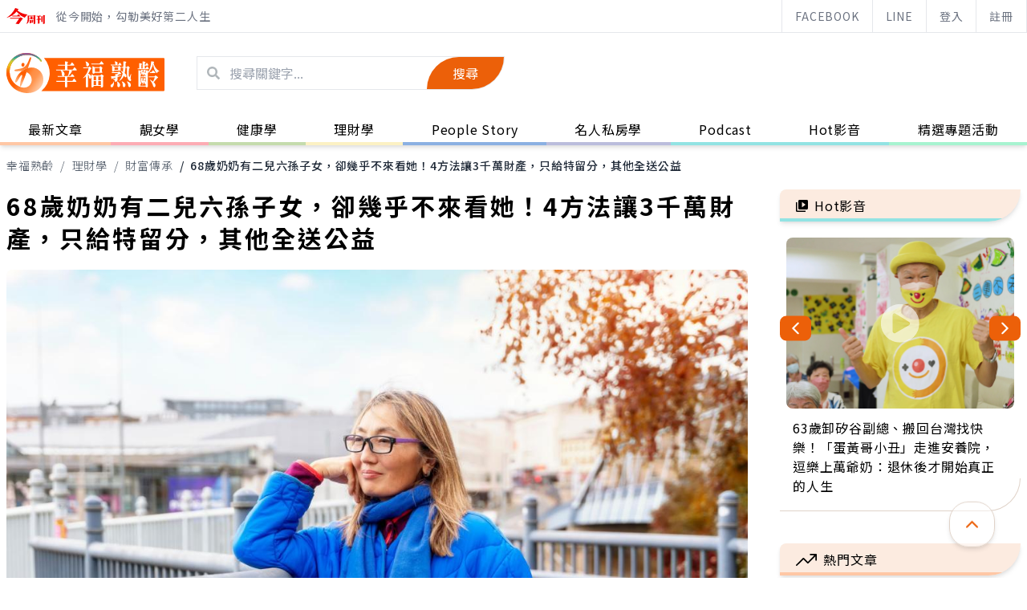

--- FILE ---
content_type: text/html; charset=UTF-8
request_url: https://thebetteraging.businesstoday.com.tw/article/detail/202310260033
body_size: 197473
content:
<!DOCTYPE html>
<html lang="zh-Hant-TW">

<head>
  <title>68歲奶奶有二兒六孫子女，卻幾乎不來看她！4方法讓3千萬財產，只給特留分，其他全送公益 - 幸福熟齡</title>
  <link rel="icon" type="image/svg+xml" href="/assets/images/favicon.svg" />
  <link rel="alternate icon" href="/assets/images/favicon.ico" />
  <meta name="google-site-verification" content="Y9BVbwK6JyV945eSSgyRkBQa-AzJyCcm1EDQWjQBvwE" />
  <meta property="fb:admins" content="100000235436113" />

  <meta name="viewport" content="width=device-width, initial-scale=1, shrink-to-fit=no" />
  <meta name="title" content="68歲奶奶有二兒六孫子女，卻幾乎不來看她！4方法讓3千萬財產，只給特留分，其他全送公益 - 幸福熟齡" />
  <meta itemprop="description" content="68歲的王奶奶，雖然有兩個兒子，以及6個孫子女，但卻幾乎不來看她。所以，她想藉由信託規劃，既能按照自己的意願，來處理資產及後事（把錢留給兒子），同時又能享受天倫之樂。 " />
  <meta itemprop="image" content="https://doqvf81n9htmm.cloudfront.net/data/crop_article/151694/Shutterstock_2372650325.jpg_600x450.jpg" />
  <meta name="description" content="68歲的王奶奶，雖然有兩個兒子，以及6個孫子女，但卻幾乎不來看她。所以，她想藉由信託規劃，既能按照自己的意願，來處理資產及後事（把錢留給兒子），同時又能享受天倫之樂。 " />
  <meta name="keywords" content="熟齡,長照,樂齡,學習,健康,照護,退休,幸福熟齡,銀髮,品味人生,今周刊,名人私房學,財富傳承" />
  <meta property="og:url" content="https://thebetteraging.businesstoday.com.tw/article/detail/202310260033" />
  <meta property="og:title" content="68歲奶奶有二兒六孫子女，卻幾乎不來看她！4方法讓3千萬財產，只給特留分，其他全送公益 - 幸福熟齡" />
  <meta property="og:description" content="68歲的王奶奶，雖然有兩個兒子，以及6個孫子女，但卻幾乎不來看她。所以，她想藉由信託規劃，既能按照自己的意願，來處理資產及後事（把錢留給兒子），同時又能享受天倫之樂。 " />
  <meta property="og:image" content="https://doqvf81n9htmm.cloudfront.net/data/crop_article/151694/Shutterstock_2372650325.jpg_600x450.jpg" />
  <meta property="og:type" content="article" />


    <link rel="canonical" href="https://thebetteraging.businesstoday.com.tw/article/detail/202310260033" />
    
		<meta property="dable:title" content="68歲奶奶有二兒六孫子女，卻幾乎不來看她！4方法讓3千萬財產，只給特留分，其他全送公益"/>
		<meta property="dable:item_id" content="202310260033"/>
		<meta property="dable:author" content="李雪雯"/>
		<meta property="dable:image" content="https://doqvf81n9htmm.cloudfront.net/data/crop_article/151694/Shutterstock_2372650325.jpg_280x210.jpg"/>
		<meta property="article:section" content="理財學" />
		<meta property="article:section2" content="財富傳承" />
		<meta property="article:published_time" content="2023-11-01T14:00:00+0800"  />
		<script async type="text/javascript" charset="utf-8" src="https://au.adhacker.online/js/au.js"></script>
  <script async src="https://securepubads.g.doubleclick.net/tag/js/gpt.js"></script>
  <script>
    var googletag = googletag || {};
    googletag.cmd = googletag.cmd || [];
    // —— 全站 插頁廣告 start —— //
    googletag.cmd.push(function() {
    googletag.defineOutOfPageSlot('/21697024903,1006274/BT_Interstitial_for_thebetteraging', googletag.enums.OutOfPageFormat.INTERSTITIAL).addService(googletag.pubads());
    });
    // —— 全站 插頁廣告 end —— //
  </script>

  <script>
    if ((navigator.userAgent.match(/(phone|pad|pod|iPhone|iPod|ios|iPad|Android|Mobile|BlackBerry|IEMobile|MQQBrowser|JUC|Fennec|wOSBrowser|BrowserNG|WebOS|Symbian|Windows Phone)/i))) {
      // —— MB 廣告 start —— //
      googletag.cmd.push(function() {
        // ----- 全站 start ----- //
        // MB 影音蓋板 (全站)  thebetteraging_mob_320x480_cover
        googletag.defineSlot('/1006274/thebetteraging_mob_320x480_cover', [
          [1, 1],
          [320, 480]
        ], 'div-gpt-ad-1625649757121-0').addService(googletag.pubads());
        // ----- 全站 end ----- //

        googletag.pubads().enableSingleRequest();
        googletag.pubads().collapseEmptyDivs();
        googletag.enableServices();

      });
      // -----MB 廣告 end ----- //   
    } else {
      // ----- PC 廣告 start —— //
      googletag.cmd.push(function() {
        // ----- 全站 start ----- //
        // PC 影音蓋板 (全站) thebetteraging_pc_in-cover
        googletag.defineSlot('/1006274/thebetteraging_pc_in-cover', [1, 1], 'div-gpt-ad-1625649661856-0').addService(googletag.pubads());
        // PC 版頭特區 (全站) thebetteraging_pc_all_300x100
        googletag.defineSlot('/21697024903,1006274/thebetteraging_pc_all_300x100', [
          [300, 100],
          [300, 75]
        ], 'div-gpt-ad-1625551378111-0').addService(googletag.pubads());
        // ----- 全站 end ----- //

        googletag.pubads().enableSingleRequest();
        googletag.pubads().collapseEmptyDivs();
        googletag.enableServices();
        
      });
      // -----PC 廣告 end ----- //
    }
  </script>

  <script async="" src="https://www.googletagmanager.com/gtag/js?id=AW-990045206"></script>
  <script>
    window.dataLayer = window.dataLayer || [];

    function gtag() {
      dataLayer.push(arguments);
    }
    gtag('js', new Date());
    gtag('config', 'AW-990045206');
  </script>
  <!-- Start 埋emq page view log -->
  <script type="text/javascript" src="/assets/js/jquery-3.0.0.min.js"></script>
  <script type="text/javascript" src="/assets/js/mqttws31.min.js"></script>
  <script type="text/javascript" src="/assets/js/deviceAPI.js"></script>
  <script type="text/javascript" src="/assets/js/bt_mqtt.js?0913"></script>
  <!-- End 埋emq page view log -->

  <!-- Start Alexa Certify Javascript -->
  <script async custom-element="amp-analytics" src="https://cdn.ampproject.org/v0/amp-analytics-0.1.js"></script>

  <script type="text/javascript">
    _atrk_opts = {
      atrk_acct: "vDEbi1acVE00MM",
      domain: "businesstoday.com.tw",
      dynamic: true
    };
    (function() {
      var as = document.createElement('script');
      as.type = 'text/javascript';
      as.async = true;
      as.src = "https://certify-js.alexametrics.com/atrk.js";
      var s = document.getElementsByTagName('script')[0];
      s.parentNode.insertBefore(as, s);
    })();
  </script>
  <noscript><img src="https://certify.alexametrics.com/atrk.gif?account=vDEbi1acVE00MM" style="display:none" height="1" width="1" alt="" /></noscript>
  <!-- End Alexa Certify Javascript -->

  <!-- ------------ Begin comScore Tag------------ -->
  <script>
    var _comscore = _comscore || [];
    _comscore.push({
      c1: "2",
      c2: "17072375"
    });
    (function() {
      var s = document.createElement("script"),
        el = document.getElementsByTagName("script")[0];
      s.async = true;
      s.src = (document.location.protocol == "https:" ? "https://sb" : "http://b") + ".scorecardresearch.com/beacon.js";
      el.parentNode.insertBefore(s, el);
    })();
  </script>
  <noscript>
    <img src="http://b.scorecardresearch.com/p?c1=2&c2=17072375&cv=2.0&cj=1" />
  </noscript>
  <!-- ------------------- End comScore Tag ------------------- -->

  <script async="" src="https://www.googletagmanager.com/gtag/js?id=UA-4950332-37"></script>
  <script>
    window.dataLayer = window.dataLayer || [];

    function gtag() {
      dataLayer.push(arguments);
    }
    gtag('js', new Date());
    gtag('config', 'UA-4950332-37');
  </script>
<!-- Google Tag Manager -->
<script>(function(w,d,s,l,i){w[l]=w[l]||[];w[l].push({'gtm.start':
new Date().getTime(),event:'gtm.js'});var f=d.getElementsByTagName(s)[0],
j=d.createElement(s),dl=l!='dataLayer'?'&l='+l:'';j.async=true;j.src=
'https://www.googletagmanager.com/gtm.js?id='+i+dl;f.parentNode.insertBefore(j,f);
})(window,document,'script','dataLayer','GTM-NX8QGSV');</script>
<!-- End Google Tag Manager -->


  <script async src="https://pagead2.googlesyndication.com/pagead/js/adsbygoogle.js?client=ca-pub-4601055099861731" crossorigin="anonymous"></script>
  <script async="" charset="utf-8" src="https://static.dable.io/dist/plugin.min.js"></script>
  <script>
    (function(d, a, b, l, e, _) {
      d[b] =
        d[b] ||
        function() {
          (d[b].q = d[b].q || []).push(arguments);
        };
      e = a.createElement(l);
      e.async = 1;
      e.charSet = 'utf-8';
      e.src = 'https://static.dable.io/dist/plugin.min.js';
      _ = a.getElementsByTagName(l)[0];
      _.parentNode.insertBefore(e, _);
    })(window, document, 'dable', 'script');
    dable('setService', 'thebetteraging.businesstoday');
    dable('sendLogOnce');
  </script>

  <link rel="stylesheet" type="text/css" href="/assets/style/slick.css?2021072301" />
  <link rel="stylesheet" type="text/css" href="/assets/style/slick-theme.css" />
  <link rel="stylesheet" href="/assets/style/aos.css" />

  <link rel="stylesheet" href="/assets/style/tailwind.css?20220127" />
  <link rel="stylesheet" href="/assets/style/all.css?2021071501" />

  <script type="text/javascript" src="/assets/js/slick.min.js"></script>
  <script type="text/javascript" src="/assets/js/slickslider.js?2021071501"></script>
  <script src="/assets/js/aos.js"></script>
  <script>
    (function($) {
      $(function() {
        AOS.init();
      });
    })($);
  </script>

  <!-- Matomo -->
  <script>
    function getMCookie(name) {
      const value = `; ${document.cookie}`;
      const parts = value.split(`; ${name}=`);
      if (parts.length === 2) return parts.pop().split(';').shift();
    }

    var _paq = window._paq = window._paq || [];
    /* tracker methods like "setCustomDimension" should be called before "trackPageView" */
    _paq.push(['trackPageView']);
    _paq.push(['enableLinkTracking']);
    (function() {
      var u = "//matomo.businesstoday.com.tw/";
      _paq.push(['setTrackerUrl', u + 'matomo.php']);
      _paq.push(['setSiteId', '2']);
      _paq.push(['setUserId', getMCookie('businesstoday')]);
      var d = document,
        g = d.createElement('script'),
        s = d.getElementsByTagName('script')[0];
      g.async = true;
      g.src = u + 'matomo.js';
      s.parentNode.insertBefore(g, s);
    })();
  </script>
  <!-- End Matomo Code -->

  <!-- 禾多推播 -->
  <script type="text/javascript">
    window.AviviD = window.AviviD || {
      settings: {},
      status: {}
    };
    AviviD.web_id = "thebetteraging";
    AviviD.category_id = "20200505000002";
    AviviD.tracking_platform = 'likr';
    (function(w, d, s, l, i) {
      w[l] = w[l] || [];
      w[l].push({
        'gtm.start': new Date().getTime(),
        event: 'gtm.js'
      });
      var f = d.getElementsByTagName(s)[0],
        j = d.createElement(s),
        dl = l != 'dataLayer' ? '&l=' + l : '';
      j.async = true;
      j.src = 'https://www.googletagmanager.com/gtm.js?id=' + i + dl + '&timestamp=' + new Date().getTime();
      f.parentNode.insertBefore(j, f);
    })(window, document, 'script', 'dataLayer', 'GTM-W9F4QDN');
    (function(w, d, s, l, i) {
      w[l] = w[l] || [];
      w[l].push({
        'gtm.start': new Date().getTime(),
        event: 'gtm.js'
      });
      var f = d.getElementsByTagName(s)[0],
        j = d.createElement(s),
        dl = l != 'dataLayer' ? '&l=' + l : '';
      j.async = true;
      j.src = 'https://www.googletagmanager.com/gtm.js?id=' + i + dl + '&timestamp=' + new Date().getTime();
      f.parentNode.insertBefore(j, f);
    })(window, document, 'script', 'dataLayer', 'GTM-MKB8VFG');
  </script>

</head>

<body>
  <!-- Start Alexa AMP Certify Javascript -->
  <amp-analytics type="alexametrics">
    <script type="application/json">
      {
        "vars": {
          "atrk_acct": "vDEbi1acVE00MM",
          "domain": "businesstoday.com.tw"
        }
      }
    </script>
  </amp-analytics>
  <!-- End Alexa AMP Certify Javascript -->
<!-- Google Tag Manager (noscript) -->
<noscript><iframe src="https://www.googletagmanager.com/ns.html?id=GTM-NX8QGSV"
height="0" width="0" style="display:none;visibility:hidden"></iframe></noscript>
<!-- End Google Tag Manager (noscript) -->
  <header class="shadow-md fixed top-0 z-50 w-full bg-white">

    <!-- Top Bar -->
    <div class="topbar text-gray-500 text-sm border-b border-gray-200">
      <div class="max-w-screen-2xl mx-auto md:pl-4 lg:pl-2 flex items-center justify-between h-10">
        <div class="topbar_slogan hidden md:flex items-center h-full">
          <a href="https://www.businesstoday.com.tw/" target="_blank" rel="noreferrer" class="mr-3 block">
            <svg xmlns="http://www.w3.org/2000/svg" width="50" height="20" viewBox="0 0 50 20">
              <g id="Group_257" data-name="Group 257" transform="translate(-87 103.156)">
                <g id="bt_logo" transform="translate(87 -103.156)">
                  <g id="Group_20" data-name="Group 20" transform="translate(37.367 8.808)">
                    <g id="Group_19" data-name="Group 19" transform="translate(0 0.197)">
                      <path id="Path_58" data-name="Path 58" d="M569.757,156.745c.247-.1.37-.2.37-.3s-.127-.175-.381-.2l-1.49-.151.049,7.239,1.453.057Z" transform="translate(-562.203 -154.993)" fill="#f20000"></path>
                      <path id="Path_59" data-name="Path 59" d="M549.848,156.687v0l-1.074-1.161L548,156.4l-.009-3.187,1.692-.014v-.008c.191.005.5.054-.021-.489v-.005l-1.008-.979-.709.76h-3.589l.141.735h1.538l.008,3.3h-1.872l.134.663h1.73l0,5.083,1.9-.35.052-4.733h1.86C550.024,157.149,550.375,157.241,549.848,156.687Z" transform="translate(-544.168 -151.713)" fill="#f20000"></path>
                    </g>
                    <path id="Path_60" data-name="Path 60" d="M578.339,161.717a1.187,1.187,0,0,0,.418-.974v-8.993c.3-.154.443-.3.443-.425,0-.11-.132-.182-.4-.219l-1.947-.178v9.225a3.484,3.484,0,0,1-.351,1.906Z" transform="translate(-568.379 -150.929)" fill="#f20000"></path>
                  </g>
                  <g id="Group_21" data-name="Group 21" transform="translate(24.831 8.654)">
                    <path id="Path_61" data-name="Path 61" d="M515.461,177.474v-2.083c.246-.1.37-.194.37-.283,0-.064-.059-.145-.18-.244l-1.265-.852-.714.622h-.99l-1.6-.432v4.235l1.669-.245v-.948h.93v.476Zm-2.707-.791v-1.46h.93v1.46Z" transform="translate(-506.944 -168.057)" fill="#f20000"></path>
                    <path id="Path_62" data-name="Path 62" d="M506.137,151.316l-1.632-1-.737.889h-5.711l-1.84-.309v5.158c-.045.869-.289,3.729-1.611,5.332,0,0,3.235-.481,3.466-5.332h0v-.127c0-.052.005-.1.007-.157l-.007-.453.1.384h5.381c.124.028.422-.047.094-.387l.017.017-.08-.089a.953.953,0,0,0-.082-.084l-.773-.814-.6.754-.424-.014v-1.121h1.683l.026,0c.133,0,.549.06.012-.509v0l-.778-.782-.608.676h-.334v-.508c.223-.09.334-.184.334-.285,0-.116-.126-.189-.381-.216l-1.718-.122v1.131H498.4l.143.621h1.394v1.121h-1.865v-3.218h5.8v7.892a3.491,3.491,0,0,1-.351,1.905l1.834-.342a1.188,1.188,0,0,0,.419-.974v-8.369l.079-.038c.309-.153.464-.279.464-.379C506.316,151.488,506.257,151.407,506.137,151.316Z" transform="translate(-494.605 -150.315)" fill="#f20000"></path>
                  </g>
                  <path id="Path_63" data-name="Path 63" d="M410.255,115.877c.221-.3.439-.606.652-.925,0,0,.607.062.69-.432,0,0,.04-.328-.511-.5l-3.544-1.177a30.4,30.4,0,0,1-11.055,12.3,24.705,24.705,0,0,0,12.712-7.934,29.134,29.134,0,0,0,2.429,2.6,18.555,18.555,0,0,0,7.674,5.042,39.529,39.529,0,0,1,3.557-3.948A22.562,22.562,0,0,1,410.255,115.877Z" transform="translate(-396.487 -112.838)" fill="#f20000"></path>
                  <path id="Path_64" data-name="Path 64" d="M435.041,147.509l-2.028-1.811a.393.393,0,0,0-.628.073l-1.038,1.545-6.267-.025.193.87h9.455S435.6,148.258,435.041,147.509Z" transform="translate(-417.894 -137.689)" fill="#f20000"></path>
                  <path id="Path_65" data-name="Path 65" d="M429.961,162.928l-2.527-1.176-1.23.817H414.429l.2.89,11.161-.03-3.566,5.168c-.761.93-.62.756-1.045,1.084l3.4.519c.82.071,1.5-.892,1.5-.892l3.535-5.086a1.426,1.426,0,0,0,.633-.4C430.7,163.362,429.961,162.928,429.961,162.928Z" transform="translate(-409.92 -150.224)" fill="#f20000"></path>
                </g>
              </g>
            </svg>
          </a>
          <p class="whitespace-nowrap">從今開始，勾勒美好第二人生</p>
        </div>
        <div class="topbar_btns flex items-center justify-center h-full w-full md:w-auto whitespace-nowrap">
          <a class="topbar_btn md:mr-3 md:hidden flex-grow md:px-4 border-l border-gray-200 hover:bg-primary-light transition-all duration-300 h-full flex items-center justify-center last:border-r" href="https://www.businesstoday.com.tw/" target="_blank" rel="noreferrer">
            <svg xmlns="http://www.w3.org/2000/svg" width="50" height="20" viewBox="0 0 50 20">
              <g id="Group_257" data-name="Group 257" transform="translate(-87 103.156)">
                <g id="bt_logo" transform="translate(87 -103.156)">
                  <g id="Group_20" data-name="Group 20" transform="translate(37.367 8.808)">
                    <g id="Group_19" data-name="Group 19" transform="translate(0 0.197)">
                      <path id="Path_58" data-name="Path 58" d="M569.757,156.745c.247-.1.37-.2.37-.3s-.127-.175-.381-.2l-1.49-.151.049,7.239,1.453.057Z" transform="translate(-562.203 -154.993)" fill="#f20000"></path>
                      <path id="Path_59" data-name="Path 59" d="M549.848,156.687v0l-1.074-1.161L548,156.4l-.009-3.187,1.692-.014v-.008c.191.005.5.054-.021-.489v-.005l-1.008-.979-.709.76h-3.589l.141.735h1.538l.008,3.3h-1.872l.134.663h1.73l0,5.083,1.9-.35.052-4.733h1.86C550.024,157.149,550.375,157.241,549.848,156.687Z" transform="translate(-544.168 -151.713)" fill="#f20000"></path>
                    </g>
                    <path id="Path_60" data-name="Path 60" d="M578.339,161.717a1.187,1.187,0,0,0,.418-.974v-8.993c.3-.154.443-.3.443-.425,0-.11-.132-.182-.4-.219l-1.947-.178v9.225a3.484,3.484,0,0,1-.351,1.906Z" transform="translate(-568.379 -150.929)" fill="#f20000"></path>
                  </g>
                  <g id="Group_21" data-name="Group 21" transform="translate(24.831 8.654)">
                    <path id="Path_61" data-name="Path 61" d="M515.461,177.474v-2.083c.246-.1.37-.194.37-.283,0-.064-.059-.145-.18-.244l-1.265-.852-.714.622h-.99l-1.6-.432v4.235l1.669-.245v-.948h.93v.476Zm-2.707-.791v-1.46h.93v1.46Z" transform="translate(-506.944 -168.057)" fill="#f20000"></path>
                    <path id="Path_62" data-name="Path 62" d="M506.137,151.316l-1.632-1-.737.889h-5.711l-1.84-.309v5.158c-.045.869-.289,3.729-1.611,5.332,0,0,3.235-.481,3.466-5.332h0v-.127c0-.052.005-.1.007-.157l-.007-.453.1.384h5.381c.124.028.422-.047.094-.387l.017.017-.08-.089a.953.953,0,0,0-.082-.084l-.773-.814-.6.754-.424-.014v-1.121h1.683l.026,0c.133,0,.549.06.012-.509v0l-.778-.782-.608.676h-.334v-.508c.223-.09.334-.184.334-.285,0-.116-.126-.189-.381-.216l-1.718-.122v1.131H498.4l.143.621h1.394v1.121h-1.865v-3.218h5.8v7.892a3.491,3.491,0,0,1-.351,1.905l1.834-.342a1.188,1.188,0,0,0,.419-.974v-8.369l.079-.038c.309-.153.464-.279.464-.379C506.316,151.488,506.257,151.407,506.137,151.316Z" transform="translate(-494.605 -150.315)" fill="#f20000"></path>
                  </g>
                  <path id="Path_63" data-name="Path 63" d="M410.255,115.877c.221-.3.439-.606.652-.925,0,0,.607.062.69-.432,0,0,.04-.328-.511-.5l-3.544-1.177a30.4,30.4,0,0,1-11.055,12.3,24.705,24.705,0,0,0,12.712-7.934,29.134,29.134,0,0,0,2.429,2.6,18.555,18.555,0,0,0,7.674,5.042,39.529,39.529,0,0,1,3.557-3.948A22.562,22.562,0,0,1,410.255,115.877Z" transform="translate(-396.487 -112.838)" fill="#f20000"></path>
                  <path id="Path_64" data-name="Path 64" d="M435.041,147.509l-2.028-1.811a.393.393,0,0,0-.628.073l-1.038,1.545-6.267-.025.193.87h9.455S435.6,148.258,435.041,147.509Z" transform="translate(-417.894 -137.689)" fill="#f20000"></path>
                  <path id="Path_65" data-name="Path 65" d="M429.961,162.928l-2.527-1.176-1.23.817H414.429l.2.89,11.161-.03-3.566,5.168c-.761.93-.62.756-1.045,1.084l3.4.519c.82.071,1.5-.892,1.5-.892l3.535-5.086a1.426,1.426,0,0,0,.633-.4C430.7,163.362,429.961,162.928,429.961,162.928Z" transform="translate(-409.92 -150.224)" fill="#f20000"></path>
                </g>
              </g>
            </svg>
          </a>
          <a class="topbar_btn flex-grow md:px-4 border-l border-gray-200 hover:bg-primary-light transition-all duration-300 h-full inline-flex items-center justify-center last:border-r" href="https://www.facebook.com/thebetteraging/" target="_blank" rel="noreferrer">FACEBOOK</a>
          <a class="topbar_btn flex-grow md:px-4 border-l border-gray-200 hover:bg-primary-light transition-all duration-300 h-full inline-flex items-center justify-center last:border-r" href="https://page.line.me/sgw2846w?openQrModal=true" target="_blank" rel="noreferrer">LINE</a>

          <a href="https://thebetteraging.businesstoday.com.tw/login/oauth2" class="topbar_btn flex-grow md:px-4 border-l border-gray-200 hover:bg-primary-light transition-all duration-300 h-full inline-flex items-center justify-center last:border-r">登入</a><a href="https://thebetteraging.businesstoday.com.tw/login/register" class="topbar_btn flex-grow md:px-4 border-l border-gray-200 hover:bg-primary-light transition-all duration-300 h-full inline-flex items-center justify-center last:border-r">註冊</a>        </div>
      </div>
    </div>

    <!-- Main Bar -->
    <div class="mainbar">
      <div class="max-w-screen-2xl mx-auto px-2 md:px-4 lg:px-2 h-20 md:h-[100px] flex justify-between items-center">
        <button class="mainbar_burger flex items-center justify-center md:hidden hover:bg-primary-light rounded-full transform transition-all duration-300 ease-in-out text-primary-dark h-12 w-12 relative focus:outline-none outline-none">
          <span class="sr-only">Open menu</span>
          <div class="">
            <span aria-hidden="true" class="-translate-y-2 block absolute left-1/2 -translate-x-1/2 h-0.5 w-5 rounded-full bg-current transform transition duration-500 ease-in-out"></span>
            <span aria-hidden="true" class="block absolute left-1/2 -translate-x-1/2 h-0.5 w-5 rounded-full bg-current transform transition duration-500 ease-in-out">
            </span>
            <span aria-hidden="true" class="translate-y-2 block absolute left-1/2 -translate-x-1/2 h-0.5 w-5 rounded-full bg-current transform transition duration-500 ease-in-out">
            </span>
          </div>
        </button>
        <div class="mainbar_group flex items-center md:mr-10">
          <div class="mainbar_logo md:mr-10">
            <a href="/">
              <h1 class="hidden">幸福熟齡 - 從今開始，勾勒美好第二人生</h1>
              <svg class="h-12 md:h-24" xmlns="http://www.w3.org/2000/svg" width="197.479" height="50" viewBox="0 0 197.479 50">
                <defs>
                  <linearGradient id="linear-gradient-1" x1="0.63" y1="0.007" x2="0.351" y2="0.724" gradientUnits="objectBoundingBox">
                    <stop offset="0" stop-color="#ff5f00"></stop>
                    <stop offset="0.26" stop-color="#ff5f00"></stop>
                    <stop offset="1" stop-color="#ffb07a"></stop>
                  </linearGradient>
                  <linearGradient id="linear-gradient-2" x1="1.038" y1="0.167" x2="0.201" y2="1.074" gradientUnits="objectBoundingBox">
                    <stop offset="0" stop-color="#ff5f00"></stop>
                    <stop offset="1" stop-color="#ff9a57"></stop>
                  </linearGradient>
                  <linearGradient id="linear-gradient-3" x1="0.975" y1="0.813" x2="0.459" y2="0.439" gradientUnits="objectBoundingBox">
                    <stop offset="0" stop-color="#ffceab"></stop>
                    <stop offset="0.415" stop-color="#ff954f"></stop>
                    <stop offset="0.637" stop-color="#ff8d42"></stop>
                    <stop offset="1" stop-color="#ff5f00"></stop>
                  </linearGradient>
                  <linearGradient id="linear-gradient-4" x1="0.5" y1="0.972" x2="0.5" y2="0.016" gradientUnits="objectBoundingBox">
                    <stop offset="0.099" stop-color="#ff5f00"></stop>
                    <stop offset="0.415" stop-color="#eeb819"></stop>
                    <stop offset="0.637" stop-color="#c6cd37"></stop>
                    <stop offset="0.809" stop-color="#25a999"></stop>
                    <stop offset="1" stop-color="#a14f90"></stop>
                  </linearGradient>
                </defs>
                <g id="Group_398" data-="Group 398" transform="translate(-261 -66.57)">
                  <g id="Group_391" data-name="Group 391" transform="translate(261 66.57)">
                    <g id="Group_397" data-name="Group 397" transform="translate(0)">
                      <g id="Group_394" data-name="Group 394" transform="translate(0)">
                        <g id="Group_392" data-name="Group 392" transform="translate(0.001)">
                          <g id="Group_391-2" data-name="Group 391" transform="translate(9.916 5.261)">
                            <path id="Path_4156" data-name="Path 4156" d="M165.6,516.183a33.979,33.979,0,0,0-6.011-.8,22.79,22.79,0,0,0-7.667,9.992c-2.04,4.942.29,5.323,2.255,2.218,1.7-2.679,4.23-7.842,5.4-7.351,1.117.465-1.283,5.008-1.993,9.4-.89,5.5-.187,7.474,2.605.876C162.18,525.809,163.93,521.011,165.6,516.183Z" transform="translate(-150.093 -498.157)" fill="url(#linear-gradient-1)" fill-rule="evenodd"></path>
                            <path id="Path_4157" data-name="Path 4157" d="M167.547,481.4c-3.928,10.54-7.382,11.448-16.085,12.742-4.1.609-2.84,2.81,1.234,2.318a35.092,35.092,0,0,1,5.739-.226,23.431,23.431,0,0,1,7.5-3.571c1.175-3.487,2.334-6.981,3.532-10.462S168.976,477.57,167.547,481.4Z" transform="translate(-148.941 -479.012)" fill-rule="evenodd" fill="url(#linear-gradient-2)"></path>
                            <path id="Path_4158" data-name="Path 4158" d="M168.83,498.513c2.36,1.084,3.9-3.328,1.544-4.411S166.469,497.429,168.83,498.513Z" transform="translate(-158.792 -486.866)" fill="#ff5f00" fill-rule="evenodd"></path>
                          </g>
                          <path id="Path_4159" data-name="Path 4159" d="M171.861,476.935c1.114,1.771-.554,2.3-1.21,1.284-8.372-11.753-29.988-10.524-36.8,4.333-5.027,10.974.513,24.365,12.323,27.951,6.774,2.059,12.337-1.638,13.223-7.442.838-5.5-2.389-11.844-11.989-12.674,15.143-10.581,27.268-.11,26.779,11.6-.439,10.512-13.815,20.481-30.617,13.7-13.181-5.319-19.548-21.257-12.928-33.977C139.3,465.087,161.068,463.449,171.861,476.935Z" transform="translate(-128.001 -467.903)" fill-rule="evenodd" fill="url(#linear-gradient-3)"></path>
                        </g>
                       <g id="Group_393" data-name="Group 393">
                          <path id="Path_4160" data-name="Path 4160" d="M132.516,495.668a20.5,20.5,0,0,1,1.337-13.117c6.809-14.857,28.425-16.086,36.8-4.333.656,1.012,2.324.487,1.21-1.284-10.794-13.486-32.566-11.848-41.216,4.774a23.592,23.592,0,0,0-2.3,14.938Z" transform="translate(-128 -467.903)" fill-rule="evenodd" fill="url(#linear-gradient-4)"></path>
                        </g>
                      </g>
                      <g id="Group_396" data-name="Group 396" transform="translate(43.654 6.147)">
                        <path id="Path_4161" data-name="Path 4161" d="M372.8,480.883H223.426A29.05,29.05,0,0,1,220.18,522.3H372.8a1.3,1.3,0,0,0,1.2-1.308v-39A1.124,1.124,0,0,0,372.8,480.883Z" transform="translate(-220.18 -480.883)" fill="#ff5f00"></path>
                        <g id="Group_395" data-name="Group 395" transform="translate(18.258 4.19)">
                          <path id="Path_4162" data-name="Path 4162" d="M269.961,509.357H260.98l-.227-1.043h6.138l-.4-.418a3.511,3.511,0,0,1-.455-1.841,9.357,9.357,0,0,0-.34-2.432,7.939,7.939,0,0,0-1.109-2.4h-5.6l-.255-1.042h11.34v-4.935h-8.753l-.257-1.041h9.01v-4.03c0-.1.056-.14.2-.14a13.036,13.036,0,0,1,2.956.626c.369.173.569.381.569.625,0,.313-.229.486-.682.66-.114.035-.171.139-.171.348v1.911h3.524l.341-.313,1.619-2.328a.328.328,0,0,1,.54-.069,9.286,9.286,0,0,1,2.558,2.953c.143.209.2.347.114.521a.567.567,0,0,1-.539.277h-8.158v4.935H279.6l.34-.313,1.592-2.328a.354.354,0,0,1,.569-.07,9.684,9.684,0,0,1,2.558,2.953.514.514,0,0,1,.085.522c-.057.174-.256.278-.541.278H277.18l1.307.764c.313.209.454.417.426.66-.028.209-.17.313-.484.348l-.34.243a16.59,16.59,0,0,1-2.047,3.162l-1.733,1.911H276.7l.484-.277,1.534-2.154a.307.307,0,0,1,.483-.07,8.988,8.988,0,0,1,2.33,2.745.532.532,0,0,1,.114.556.622.622,0,0,1-.539.243h-8.271v5.072h6.2l.34-.312,1.619-2.329c.143-.208.314-.243.541-.069a9.692,9.692,0,0,1,2.558,2.953c.142.209.2.348.113.522a.587.587,0,0,1-.568.278h-10.8v5.559a1.244,1.244,0,0,1-.654,1.217,1.645,1.645,0,0,1-1.734-.071,1.283,1.283,0,0,1-.483-1.146v-5.559H259.332l-.255-1.042h10.884Zm-3.836-8.131a6.5,6.5,0,0,1,1.989,1.563,5.012,5.012,0,0,1,1.308,2.606,3.741,3.741,0,0,1-.425,2.188,2.459,2.459,0,0,1-.683.73h5.257a21.354,21.354,0,0,0,1.137-3.231l.711-3.613v-.243Z" transform="translate(-258.735 -489.892)" fill="#fefefe"></path>
                          <path id="Path_4163" data-name="Path 4163" d="M336.015,522.05a1.794,1.794,0,0,1-1.819-.036,1.157,1.157,0,0,1-.426-1.112V508.534a13.3,13.3,0,0,1-3.212,2.293c-.171.07-.255.034-.285-.07l.086-.277a28.286,28.286,0,0,0,2.671-3.058,22.939,22.939,0,0,0,2.558-4.238,23.945,23.945,0,0,0,1.564-4.69h-6.509l-.256-1.078h6.451a.287.287,0,0,0,.285-.069l.965-.939a.258.258,0,0,1,.37-.035,7.4,7.4,0,0,1,1.761,1.564,1.267,1.267,0,0,1,.4.9c-.028.208-.257.382-.654.452-.114.034-.256.208-.4.59a37.361,37.361,0,0,1-2.53,4.794l-.4.556a6.2,6.2,0,0,1,2.53,1.286,4.239,4.239,0,0,1,1.307,2.015,3.019,3.019,0,0,1-.2,1.876,1.587,1.587,0,0,1-.938.938,1.07,1.07,0,0,1-1.108-.348,3.167,3.167,0,0,1-.539-1.529,8.55,8.55,0,0,0-.484-1.945l-.624-1.216V520.9A1.143,1.143,0,0,1,336.015,522.05Zm.369-30.68a2.858,2.858,0,0,1,.71,3.961,1.738,1.738,0,0,1-1.25.9,1.318,1.318,0,0,1-1.25-.59,3.851,3.851,0,0,1-.4-1.877,6.206,6.206,0,0,0-.142-1.563,4.79,4.79,0,0,0-.568-1.6c-.17-.209-.227-.382-.142-.521.057-.139.227-.139.541,0A5.223,5.223,0,0,1,336.384,491.37Zm4.264,2.224-.256-1.042h10.4l.34-.314,1.621-2.327c.141-.209.312-.243.539-.069a9.689,9.689,0,0,1,2.558,2.952c.142.209.2.348.113.522a.587.587,0,0,1-.568.278H340.648Zm0,12.612c-.029-.1.056-.139.255-.1a10.077,10.077,0,0,1,2.558,1.39h8.384l1.051-1.39a.327.327,0,0,1,.456-.069,7.922,7.922,0,0,1,2.473,1.529.755.755,0,0,1,.312.7,1.015,1.015,0,0,1-.6.625.416.416,0,0,0-.256.451v11.536a1.235,1.235,0,0,1-.654,1.146,2.131,2.131,0,0,1-1.137.313,1.01,1.01,0,0,1-1.08-1.32v-.521h-8.925v.1a1.459,1.459,0,0,1-.455,1.216,2.352,2.352,0,0,1-1.307.452,1.341,1.341,0,0,1-.881-.279,1.114,1.114,0,0,1-.2-.869V506.206Zm3.836-1.529a2.214,2.214,0,0,1-1.307.487,1.3,1.3,0,0,1-.909-.313,1.16,1.16,0,0,1-.171-.834v-7.991c-.029-.1.056-.139.226-.07a7.963,7.963,0,0,1,2.389,1.216h5.854l.369-.243.825-.973a.475.475,0,0,1,.312,0,12.133,12.133,0,0,1,2.161,1.772.734.734,0,0,1,.256.591c0,.243-.171.451-.512.556-.084,0-.142.138-.142.347v3.231l.313.556a1.344,1.344,0,0,1,.143.661c0,.243-.057.383-.143.383h-9.293A1.234,1.234,0,0,1,344.484,504.677Zm2.046,3.857h-3.041v4.9h3.041Zm-3.041,10.876h3.041v-4.9h-3.041Zm7.475-16.574v-4.621h-6.026v4.794h5.941Zm-1.591,10.6h3.041v-4.9h-3.041Zm0,5.977h3.041v-4.9h-3.041Z" transform="translate(-296.395 -489.73)" fill="#fefefe"></path>
                          <path id="Path_4164" data-name="Path 4164" d="M406.838,515.046c.085,0,.142.1.171.278a10.5,10.5,0,0,1-.256,3.753,5.829,5.829,0,0,1-1.279,2.744,1.7,1.7,0,0,1-1.449.383,1.444,1.444,0,0,1-1.052-.9,2.081,2.081,0,0,1,.028-1.6,2.012,2.012,0,0,1,1.109-1.216,4.453,4.453,0,0,0,1.392-1.008,7.134,7.134,0,0,0,1.165-2.223C406.7,515.081,406.753,515.011,406.838,515.046Zm-3.581-19.978-.285-1.043H409a2.863,2.863,0,0,1-.427-1.6l-.056-.9-.369-.938c-.143-.173-.2-.312-.143-.451s.2-.14.455-.035a4.172,4.172,0,0,1,1.99.417,2.476,2.476,0,0,1,1.051,1.112,2.891,2.891,0,0,1-.284,1.911l-.285.486h1.394l.454-.278,1.194-2.015c.2-.277.4-.347.625-.1a8.424,8.424,0,0,1,1.648,2.4.99.99,0,0,1,.17.73.5.5,0,0,1-.511.313H403.258Zm.994,8.3h7.9l.2-.14,1.023-.694a.389.389,0,0,1,.4.138,13.126,13.126,0,0,1,2.16,2.4.6.6,0,0,1-.029.694c-.142.175-.341.208-.624.035h-.4l-2.643,1.007a.7.7,0,0,1-.425.452.5.5,0,0,0-.228.486v.278l4.207-.66c.255-.036.367.035.4.208.029.139-.084.277-.284.417l-3.1,1.112-1.223.382V512.3a2.973,2.973,0,0,1-.626,2.085,3.47,3.47,0,0,1-2.387,1.077c-.17.035-.255-.035-.255-.208a3.45,3.45,0,0,0-2.1-3.093.32.32,0,0,1-.171-.347c.028-.173.113-.244.227-.208l1.563.07c.6.069.853-.14.853-.66v-.66l-3.183.833c-.427.1-.654.243-.682.417-.085.243-.2.381-.341.417-.2,0-.341-.1-.428-.382l-.368-1.425-.341-1.528c-.028-.209.057-.279.255-.243a39.77,39.77,0,0,0,4.888-.174h.2v-2.327c0-.175.057-.244.2-.244l2.018.209,1.336-1.46h-7.73Zm2.985-1.425a2.221,2.221,0,0,1-1.308.486,1.2,1.2,0,0,1-.882-.313,1.025,1.025,0,0,1-.2-.834v-5.8c-.028-.14.056-.173.227-.1a9.529,9.529,0,0,1,2.586,1.355h4.348l.342-.243.852-.938a.217.217,0,0,1,.284,0,11.787,11.787,0,0,1,2.188,1.771.735.735,0,0,1,.227.556c0,.243-.17.452-.511.556-.086.034-.143.174-.143.382v1.389l.227.313a1.5,1.5,0,0,1,.143.7c0,.243-.057.382-.143.382H407.52Zm.453-4.169v2.745h4.691v-2.745Zm6.139,19.318a4.343,4.343,0,0,1,.911,2.293,3.423,3.423,0,0,1-.682,2.05,1.636,1.636,0,0,1-1.365.694,1.335,1.335,0,0,1-1.165-.833,3.9,3.9,0,0,1-.2-1.946,6.612,6.612,0,0,0,.028-1.842,6.475,6.475,0,0,0-.483-1.98.59.59,0,0,1-.086-.591q.129-.157.511.1A7.232,7.232,0,0,1,413.829,517.1Zm9.379-20.082,1.108-1.251c.085-.069.2-.069.341.035a8.223,8.223,0,0,1,1.9,1.737.971.971,0,0,1,.229.626c-.028.243-.256.417-.627.556a.467.467,0,0,0-.284.348l-.4,5.108v2.675a7.551,7.551,0,0,0,.37,2.015c.114.313.255.487.4.487a.722.722,0,0,0,.454-.382l1.252-2.919c.085-.243.2-.348.34-.313s.2.174.227.417c-.255,1.495-.482,2.954-.624,4.343a2.824,2.824,0,0,0,.17,1.425,2.149,2.149,0,0,1,.4,1.459,1.047,1.047,0,0,1-.739,1.008,1.81,1.81,0,0,1-1.648-.417,5.96,5.96,0,0,1-1.792-2.467,14.8,14.8,0,0,1-.936-4.378c-.143-1.876-.143-4.9-.029-9.068h-1.961l-.227,2.606c-.17,1.389-.4,2.711-.682,4l.171.138a6.806,6.806,0,0,1,1.676,1.947,4.19,4.19,0,0,1,.369,1.807,1.378,1.378,0,0,1-.567,1.111.976.976,0,0,1-1.137,0,3.454,3.454,0,0,1-1.052-1.285l-.369-.73a12.988,12.988,0,0,1-2.643,4.273,13.615,13.615,0,0,1-3.155,2.4.216.216,0,0,1-.312-.069.393.393,0,0,1,.142-.382,13.225,13.225,0,0,0,2.132-2.955,18.51,18.51,0,0,0,1.62-3.857l.538-2.259a26.813,26.813,0,0,0-2.1-2.745.336.336,0,0,1-.056-.278c.056-.14.143-.173.284-.069l.852.417,1.308.834.085-.626.37-4.273h-1.99l-.256-1.042h2.275l.113-5.143v-1.563c0-.208.058-.313.143-.347a17.857,17.857,0,0,1,2.927.382q.682.1.682.521a.615.615,0,0,1-.513.591.526.526,0,0,0-.284.416l-.255,5.143Zm-2.956,19.8a4.829,4.829,0,0,1,1.194,2.293,3.374,3.374,0,0,1-.484,2.119,1.841,1.841,0,0,1-1.279.939,1.377,1.377,0,0,1-1.25-.626,4.036,4.036,0,0,1-.369-1.91,7.318,7.318,0,0,0-.227-2.015,6.917,6.917,0,0,0-.852-2.051.593.593,0,0,1-.115-.59c.057-.07.228-.07.513.035A7.9,7.9,0,0,1,420.253,516.818Zm6.509-.278a4.382,4.382,0,0,1,1.391,2.258,3.512,3.512,0,0,1-.284,2.189,1.877,1.877,0,0,1-1.166,1.077,1.293,1.293,0,0,1-1.307-.486,4.043,4.043,0,0,1-.541-1.841,7.575,7.575,0,0,0-.454-2.085,6.632,6.632,0,0,0-1.051-2.05c-.2-.208-.256-.383-.2-.557.057-.1.228-.1.541-.034A7.628,7.628,0,0,1,426.762,516.54Z" transform="translate(-334.589 -489.848)" fill="#fefefe"></path>
                          <path id="Path_4165" data-name="Path 4165" d="M474.272,499.732l-.256-1.042h1.933v-6.359c0-.1.055-.138.2-.138a13.076,13.076,0,0,1,2.957.66c.37.173.568.382.568.591,0,.313-.227.521-.683.7-.085.035-.142.139-.142.347v4.2h1.421v-8.512c0-.1.057-.14.2-.14a13.31,13.31,0,0,1,2.983.626c.341.173.539.381.539.625,0,.313-.227.486-.653.66-.113.035-.171.139-.171.348v1.911h.682l.227-.244,1.166-1.875c.142-.313.34-.313.6-.1a8.986,8.986,0,0,1,1.449,2.154.948.948,0,0,1,.143.8.461.461,0,0,1-.482.312h-3.781v3.44h.739l.456-.277,1.193-2.016c.2-.278.4-.347.626-.139a8.621,8.621,0,0,1,1.648,2.432.971.971,0,0,1,.17.73.5.5,0,0,1-.512.312H474.272Zm.681,1.807v-.348c0-.1.057-.174.171-.139a15.555,15.555,0,0,1,2.615.452.852.852,0,0,1,.681.451l.057-.729v-.66c0-.1.028-.14.113-.14l2.019.348c.284.07.427.209.427.382s-.143.314-.4.383l-.142.208-.482,1.7.8.313.34.277.313-2.885.056-.694c0-.071.029-.1.114-.1a6.733,6.733,0,0,1,2.018.521c.256.1.4.243.37.416,0,.174-.142.313-.37.348l-.171.173-.681,2.119.8.383a2.568,2.568,0,0,1,.567.591v-3.718c0-.1.059-.174.171-.139a15.073,15.073,0,0,1,2.616.452c.452.1.71.348.71.626,0,.313-.2.556-.6.695a.577.577,0,0,0-.255.486v1.042a30.625,30.625,0,0,0,2.7-5.907,27.909,27.909,0,0,0,1.449-7.609v-.486a.34.34,0,0,1,.257-.277,10.828,10.828,0,0,1,2.9.382c.4.1.626.277.626.59.027.278-.171.453-.511.556a.386.386,0,0,0-.257.348,14.415,14.415,0,0,0,2.332,5.628,13.787,13.787,0,0,0,4.546,4.344.306.306,0,0,1,.2.348c0,.1-.086.174-.256.208a2.418,2.418,0,0,0-1.563.695,3.747,3.747,0,0,0-.967,1.356c-.085.242-.256.278-.455.035a13.636,13.636,0,0,1-3.183-5.49,29.368,29.368,0,0,1-1.137-5.524,30.628,30.628,0,0,1-2.53,6.184,17.792,17.792,0,0,1-4.064,5.212h-.085V521.1a1.153,1.153,0,0,1-.654,1.112,1.493,1.493,0,0,1-1.563-.07.9.9,0,0,1-.428-.833h-7.047l-.17.1a1.43,1.43,0,0,1-1.564-.1.887.887,0,0,1-.4-.87v-18.9Zm2.643,6.184a22.285,22.285,0,0,0,.6-2.988l.2-2.363a.926.926,0,0,1-.569.452.652.652,0,0,0-.228.486Zm0,9.937.4-2.223.371-3.892v-.659c0-.105.028-.174.113-.174a6.9,6.9,0,0,1,2.018.382c.285.069.425.208.425.417,0,.174-.141.313-.4.348l-.143.208-.427,1.633a2.534,2.534,0,0,1,.768.556l.4.486.37-3.127v-.66c.028-.1.057-.174.142-.174l2.018.521c.256.105.4.243.37.418,0,.208-.142.312-.37.347l-.171.173-.624,2.12.938.764.368.486v-9.1a1.122,1.122,0,0,1-.653.59.683.683,0,0,1-.767-.243,2.029,2.029,0,0,1-.284-1.042l-.114-.66-.314.7a13.166,13.166,0,0,1-1.762,2.814h-.143v-.174l.541-1.911a.694.694,0,0,1-.568-.243,2.022,2.022,0,0,1-.369-1.007l-.143-.66-.341.8a10.609,10.609,0,0,1-1.505,2.641H477.6Zm6.564,2.6v-2.257a1.12,1.12,0,0,1-.567.347.8.8,0,0,1-.739-.347,1.93,1.93,0,0,1-.256-1.042,5.78,5.78,0,0,0-.171-1.355l-.426.974a12.813,12.813,0,0,1-1.819,3.057h-.169v-.174c.227-.695.482-1.528.681-2.432l-.342.1a.728.728,0,0,1-.681-.382,2.033,2.033,0,0,1-.227-1.077v-.418l-.4,1.008a13.759,13.759,0,0,1-1.449,2.675v1.32Zm-6.536-11.4h4.462l.682-1.389c.086-.209.2-.209.286,0l.994,1.389c.084,0,.112.174.112.487,0,.381-.112.556-.312.556h-6.025Zm10.317,0h6.935a.755.755,0,0,0,.426-.278l.967-.939a.369.369,0,0,1,.454,0,13.761,13.761,0,0,1,2.7,2.05.664.664,0,0,1,.169.7c-.084.208-.283.278-.568.313l-.369.139c-1.648,1.946-3.127,3.649-4.547,5.073a6.788,6.788,0,0,1,1.847,2.259,4.848,4.848,0,0,1,.342,2.467,2.2,2.2,0,0,1-.8,1.493,1.029,1.029,0,0,1-1.166-.1,2.4,2.4,0,0,1-.824-1.251,19.434,19.434,0,0,0-1.676-4.134,21.5,21.5,0,0,0-2.415-3.579c-.085-.14-.115-.243-.057-.348s.142-.1.255-.035a27.138,27.138,0,0,1,3.723,2.536,38.1,38.1,0,0,0,2.217-5.315H488.2Zm3.211-5.455.285-.174,1.505-1.841c.171-.313.37-.348.626-.174a13.506,13.506,0,0,1,2.615,2.571.468.468,0,0,1,.115.487c-.058.139-.229.208-.484.208h-6.281l-.256-1.076h1.875Z" transform="translate(-372.065 -489.892)" fill="#fefefe"></path>
                        </g>
                      </g>
                    </g>
                  </g>
                </g>
              </svg>
            </a>
          </div>

          <!-- PC Search -->
          <div class="mainbar_search hidden md:block w-72 lg:w-96 relative border border-grey-500 rounded-br-full">
            <form method="get" action="/search" class="hidden md:flex items-center">
              <div class="px-3">
                <svg xmlns="http://www.w3.org/2000/svg" width="16" height="16" viewBox="0 0 16 16">
                  <path id="Icon_awesome-search" data-name="Icon awesome-search" d="M15.78,13.833l-3.115-3.115a.749.749,0,0,0-.531-.219h-.509A6.5,6.5,0,1,0,10.5,11.624v.509a.749.749,0,0,0,.219.531l3.115,3.115a.747.747,0,0,0,1.059,0l.884-.884a.753.753,0,0,0,0-1.062ZM6.5,10.5a4,4,0,1,1,4-4A4,4,0,0,1,6.5,10.5Z" fill="#b0b6ba"></path>
                </svg>
              </div>
              <input type="text" name="keywords" class="h-10 w-72 placeholder-gray-400 bg-transparent outline-none focus:outline-none" placeholder="搜尋關鍵字..." value="" />
              <button type="submit" class="absolute right-0 top-0 bg-primary-dark hover:bg-primary-medium transition-colors duration-300 h-10 w-24 text-white rounded-br-full rounded-tl-full outline-none focus:outline-none">搜尋</button>
            </form>
          </div>
        </div>

        <button type="button" class="mainbar_search_mobile block md:hidden transform transition-all duration-300 ease-in-out hover:bg-primary-light rounded-full focus:outline-none outline-none">
          <div class="icon h-12 w-12 flex items-center justify-center fill-current text-primary-dark">
            <svg xmlns="http://www.w3.org/2000/svg" width="20" height="20" viewBox="0 0 16 16">
              <path id="Icon_awesome-search" data-name="Icon awesome-search" d="M15.78,13.833l-3.115-3.115a.749.749,0,0,0-.531-.219h-.509A6.5,6.5,0,1,0,10.5,11.624v.509a.749.749,0,0,0,.219.531l3.115,3.115a.747.747,0,0,0,1.059,0l.884-.884a.753.753,0,0,0,0-1.062ZM6.5,10.5a4,4,0,1,1,4-4A4,4,0,0,1,6.5,10.5Z"></path>
            </svg>
          </div>
        </button>

        <!-- PC 版頭特區 (全站) thebetteraging_pc_all_300x100 -->
        <div class="mainbar_banner hidden lg:block">
          <div id='div-gpt-ad-1625551378111-0' style='min-width: 300px; min-height: 75px;'>
            <script>
              if (!(navigator.userAgent.match(/(phone|pad|pod|iPhone|iPod|ios|iPad|Android|Mobile|BlackBerry|IEMobile|MQQBrowser|JUC|Fennec|wOSBrowser|BrowserNG|WebOS|Symbian|Windows Phone)/i))) {
                googletag.cmd.push(function() {
                  googletag.display('div-gpt-ad-1625551378111-0');
                });
              }
            </script>
          </div>
        </div>

      </div>
    </div>

    <!-- Main Menu -->
    <nav class="main_menu md:block hidden">
      <ul class="max-w-screen-2xl mx-auto h-10 flex items-center">
                  <li class="group flex-grow relative">
                          <a class="main_menu_btn flex items-center justify-center relative w-full h-10 rounded-br-full rounded-tl-full transition-all duration-500 group-hover:bg-primary-light focus-within:bg-primary-light outline-none focus:outline-none" href="/news" >
              
                <h2>最新文章</h2>
                <span class="bg-rainbow-o border-rainbow-o absolute w-full h-1 left-0 bottom-0 border"></span>
                              </a>
                        <ul class="block transform origin-top scale-y-0 transition-all duration-300 group-hover:scale-y-100 absolute top-10 left-0 w-full bg-rainbow-olight shadow-md rounded-b-lg overflow-hidden">
                          </ul>
          </li>
                  <li class="group flex-grow relative">
                          <a class="main_menu_btn flex items-center justify-center relative w-full h-10 rounded-br-full rounded-tl-full transition-all duration-500 group-hover:bg-primary-light focus-within:bg-primary-light outline-none focus:outline-none" href="/catalog/204487" >
              
                <h2>靚女學</h2>
                <span class="bg-rainbow-r border-rainbow-r absolute w-full h-1 left-0 bottom-0 border"></span>
                              </a>
                        <ul class="block transform origin-top scale-y-0 transition-all duration-300 group-hover:scale-y-100 absolute top-10 left-0 w-full bg-rainbow-olight shadow-md rounded-b-lg overflow-hidden">
                                <li class="border-b last:border-none border-primary-light hover:bg-primary-light md:p-2 xl:p-0">
                    <a class="link_1 relative flex items-center justify-center w-full h-10 transition duration-300 hover:overflow-hidden outline-none focus:outline-none text-center" href="/catalog/204496" >
                      <h2>自我成長</h2>
                    </a>
                  </li>
                                <li class="border-b last:border-none border-primary-light hover:bg-primary-light md:p-2 xl:p-0">
                    <a class="link_1 relative flex items-center justify-center w-full h-10 transition duration-300 hover:overflow-hidden outline-none focus:outline-none text-center" href="/catalog/204497" >
                      <h2>情感關係</h2>
                    </a>
                  </li>
                                <li class="border-b last:border-none border-primary-light hover:bg-primary-light md:p-2 xl:p-0">
                    <a class="link_1 relative flex items-center justify-center w-full h-10 transition duration-300 hover:overflow-hidden outline-none focus:outline-none text-center" href="/catalog/204498" >
                      <h2>退休規劃</h2>
                    </a>
                  </li>
                                <li class="border-b last:border-none border-primary-light hover:bg-primary-light md:p-2 xl:p-0">
                    <a class="link_1 relative flex items-center justify-center w-full h-10 transition duration-300 hover:overflow-hidden outline-none focus:outline-none text-center" href="/catalog/204499" >
                      <h2>生活消費</h2>
                    </a>
                  </li>
                                <li class="border-b last:border-none border-primary-light hover:bg-primary-light md:p-2 xl:p-0">
                    <a class="link_1 relative flex items-center justify-center w-full h-10 transition duration-300 hover:overflow-hidden outline-none focus:outline-none text-center" href="/catalog/204500" >
                      <h2>熟齡樂活</h2>
                    </a>
                  </li>
                                <li class="border-b last:border-none border-primary-light hover:bg-primary-light md:p-2 xl:p-0">
                    <a class="link_1 relative flex items-center justify-center w-full h-10 transition duration-300 hover:overflow-hidden outline-none focus:outline-none text-center" href="/catalog/204501" >
                      <h2>抗老</h2>
                    </a>
                  </li>
                                <li class="border-b last:border-none border-primary-light hover:bg-primary-light md:p-2 xl:p-0">
                    <a class="link_1 relative flex items-center justify-center w-full h-10 transition duration-300 hover:overflow-hidden outline-none focus:outline-none text-center" href="/catalog/204502" >
                      <h2>更年期</h2>
                    </a>
                  </li>
                                <li class="border-b last:border-none border-primary-light hover:bg-primary-light md:p-2 xl:p-0">
                    <a class="link_1 relative flex items-center justify-center w-full h-10 transition duration-300 hover:overflow-hidden outline-none focus:outline-none text-center" href="/catalog/204503" >
                      <h2>肌少症</h2>
                    </a>
                  </li>
                          </ul>
          </li>
                  <li class="group flex-grow relative">
                          <a class="main_menu_btn flex items-center justify-center relative w-full h-10 rounded-br-full rounded-tl-full transition-all duration-500 group-hover:bg-primary-light focus-within:bg-primary-light outline-none focus:outline-none" href="/catalog/204504" >
              
                <h2>健康學</h2>
                <span class="bg-rainbow-g border-rainbow-g absolute w-full h-1 left-0 bottom-0 border"></span>
                              </a>
                        <ul class="block transform origin-top scale-y-0 transition-all duration-300 group-hover:scale-y-100 absolute top-10 left-0 w-full bg-rainbow-olight shadow-md rounded-b-lg overflow-hidden">
                                <li class="border-b last:border-none border-primary-light hover:bg-primary-light md:p-2 xl:p-0">
                    <a class="link_1 relative flex items-center justify-center w-full h-10 transition duration-300 hover:overflow-hidden outline-none focus:outline-none text-center" href="/catalog/204505" >
                      <h2>癌症</h2>
                    </a>
                  </li>
                                <li class="border-b last:border-none border-primary-light hover:bg-primary-light md:p-2 xl:p-0">
                    <a class="link_1 relative flex items-center justify-center w-full h-10 transition duration-300 hover:overflow-hidden outline-none focus:outline-none text-center" href="/catalog/204506" >
                      <h2>慢性病</h2>
                    </a>
                  </li>
                                <li class="border-b last:border-none border-primary-light hover:bg-primary-light md:p-2 xl:p-0">
                    <a class="link_1 relative flex items-center justify-center w-full h-10 transition duration-300 hover:overflow-hidden outline-none focus:outline-none text-center" href="/catalog/204507" >
                      <h2>失智症</h2>
                    </a>
                  </li>
                                <li class="border-b last:border-none border-primary-light hover:bg-primary-light md:p-2 xl:p-0">
                    <a class="link_1 relative flex items-center justify-center w-full h-10 transition duration-300 hover:overflow-hidden outline-none focus:outline-none text-center" href="/catalog/204508" >
                      <h2>疑難雜症</h2>
                    </a>
                  </li>
                                <li class="border-b last:border-none border-primary-light hover:bg-primary-light md:p-2 xl:p-0">
                    <a class="link_1 relative flex items-center justify-center w-full h-10 transition duration-300 hover:overflow-hidden outline-none focus:outline-none text-center" href="/catalog/204509" >
                      <h2>養生</h2>
                    </a>
                  </li>
                                <li class="border-b last:border-none border-primary-light hover:bg-primary-light md:p-2 xl:p-0">
                    <a class="link_1 relative flex items-center justify-center w-full h-10 transition duration-300 hover:overflow-hidden outline-none focus:outline-none text-center" href="/catalog/204510" >
                      <h2>長期照護</h2>
                    </a>
                  </li>
                                <li class="border-b last:border-none border-primary-light hover:bg-primary-light md:p-2 xl:p-0">
                    <a class="link_1 relative flex items-center justify-center w-full h-10 transition duration-300 hover:overflow-hidden outline-none focus:outline-none text-center" href="/catalog/204511" >
                      <h2>美好告別</h2>
                    </a>
                  </li>
                                <li class="border-b last:border-none border-primary-light hover:bg-primary-light md:p-2 xl:p-0">
                    <a class="link_1 relative flex items-center justify-center w-full h-10 transition duration-300 hover:overflow-hidden outline-none focus:outline-none text-center" href="/catalog/204512" >
                      <h2>新冠肺炎</h2>
                    </a>
                  </li>
                          </ul>
          </li>
                  <li class="group flex-grow relative">
                          <a class="main_menu_btn flex items-center justify-center relative w-full h-10 rounded-br-full rounded-tl-full transition-all duration-500 group-hover:bg-primary-light focus-within:bg-primary-light outline-none focus:outline-none" href="/catalog/204513" >
              
                <h2>理財學</h2>
                <span class="bg-rainbow-y border-rainbow-y absolute w-full h-1 left-0 bottom-0 border"></span>
                              </a>
                        <ul class="block transform origin-top scale-y-0 transition-all duration-300 group-hover:scale-y-100 absolute top-10 left-0 w-full bg-rainbow-olight shadow-md rounded-b-lg overflow-hidden">
                                <li class="border-b last:border-none border-primary-light hover:bg-primary-light md:p-2 xl:p-0">
                    <a class="link_1 relative flex items-center justify-center w-full h-10 transition duration-300 hover:overflow-hidden outline-none focus:outline-none text-center" href="/catalog/204514" >
                      <h2>熟齡理財</h2>
                    </a>
                  </li>
                                <li class="border-b last:border-none border-primary-light hover:bg-primary-light md:p-2 xl:p-0">
                    <a class="link_1 relative flex items-center justify-center w-full h-10 transition duration-300 hover:overflow-hidden outline-none focus:outline-none text-center" href="/catalog/204515" >
                      <h2>保險規劃</h2>
                    </a>
                  </li>
                                <li class="border-b last:border-none border-primary-light hover:bg-primary-light md:p-2 xl:p-0">
                    <a class="link_1 relative flex items-center justify-center w-full h-10 transition duration-300 hover:overflow-hidden outline-none focus:outline-none text-center" href="/catalog/204516" >
                      <h2>財富傳承</h2>
                    </a>
                  </li>
                          </ul>
          </li>
                  <li class="group flex-grow relative">
                          <a class="main_menu_btn flex items-center justify-center relative w-full h-10 rounded-br-full rounded-tl-full transition-all duration-500 group-hover:bg-primary-light focus-within:bg-primary-light outline-none focus:outline-none" href="/catalog/204517" >
              
                <h2>People Story</h2>
                <span class="bg-rainbow-b border-rainbow-b absolute w-full h-1 left-0 bottom-0 border"></span>
                              </a>
                        <ul class="block transform origin-top scale-y-0 transition-all duration-300 group-hover:scale-y-100 absolute top-10 left-0 w-full bg-rainbow-olight shadow-md rounded-b-lg overflow-hidden">
                                <li class="border-b last:border-none border-primary-light hover:bg-primary-light md:p-2 xl:p-0">
                    <a class="link_1 relative flex items-center justify-center w-full h-10 transition duration-300 hover:overflow-hidden outline-none focus:outline-none text-center" href="/catalog/204518" >
                      <h2>精彩圓夢</h2>
                    </a>
                  </li>
                                <li class="border-b last:border-none border-primary-light hover:bg-primary-light md:p-2 xl:p-0">
                    <a class="link_1 relative flex items-center justify-center w-full h-10 transition duration-300 hover:overflow-hidden outline-none focus:outline-none text-center" href="/catalog/204519" >
                      <h2>人生體悟</h2>
                    </a>
                  </li>
                                <li class="border-b last:border-none border-primary-light hover:bg-primary-light md:p-2 xl:p-0">
                    <a class="link_1 relative flex items-center justify-center w-full h-10 transition duration-300 hover:overflow-hidden outline-none focus:outline-none text-center" href="/catalog/204520" >
                      <h2>名醫養生</h2>
                    </a>
                  </li>
                          </ul>
          </li>
                  <li class="group flex-grow relative">
                          <a class="main_menu_btn flex items-center justify-center relative w-full h-10 rounded-br-full rounded-tl-full transition-all duration-500 group-hover:bg-primary-light focus-within:bg-primary-light outline-none focus:outline-none" href="/authors" >
              
                <h2>名人私房學</h2>
                <span class="bg-rainbow-p border-rainbow-p absolute w-full h-1 left-0 bottom-0 border"></span>
                              </a>
                        <ul class="block transform origin-top scale-y-0 transition-all duration-300 group-hover:scale-y-100 absolute top-10 left-0 w-full bg-rainbow-olight shadow-md rounded-b-lg overflow-hidden">
                          </ul>
          </li>
                  <li class="group flex-grow relative">
                          <a class="main_menu_btn flex items-center justify-center relative w-full h-10 rounded-br-full rounded-tl-full transition-all duration-500 group-hover:bg-primary-light focus-within:bg-primary-light outline-none focus:outline-none" href="/Podcasts" >
              
                <h2>Podcast</h2>
                <span class="bg-rainbow-t border-rainbow-t absolute w-full h-1 left-0 bottom-0 border"></span>
                              </a>
                        <ul class="block transform origin-top scale-y-0 transition-all duration-300 group-hover:scale-y-100 absolute top-10 left-0 w-full bg-rainbow-olight shadow-md rounded-b-lg overflow-hidden">
                          </ul>
          </li>
                  <li class="group flex-grow relative">
                          <a class="main_menu_btn flex items-center justify-center relative w-full h-10 rounded-br-full rounded-tl-full transition-all duration-500 group-hover:bg-primary-light focus-within:bg-primary-light outline-none focus:outline-none" href="/videos" >
              
                <h2>Hot影音</h2>
                <span class="bg-rainbow-t border-rainbow-t absolute w-full h-1 left-0 bottom-0 border"></span>
                              </a>
                        <ul class="block transform origin-top scale-y-0 transition-all duration-300 group-hover:scale-y-100 absolute top-10 left-0 w-full bg-rainbow-olight shadow-md rounded-b-lg overflow-hidden">
                                <li class="border-b last:border-none border-primary-light hover:bg-primary-light md:p-2 xl:p-0">
                    <a class="link_1 relative flex items-center justify-center w-full h-10 transition duration-300 hover:overflow-hidden outline-none focus:outline-none text-center" href="/videos/3 " >
                      <h2>看人物</h2>
                    </a>
                  </li>
                                <li class="border-b last:border-none border-primary-light hover:bg-primary-light md:p-2 xl:p-0">
                    <a class="link_1 relative flex items-center justify-center w-full h-10 transition duration-300 hover:overflow-hidden outline-none focus:outline-none text-center" href="/videos/11" >
                      <h2>學理財</h2>
                    </a>
                  </li>
                                <li class="border-b last:border-none border-primary-light hover:bg-primary-light md:p-2 xl:p-0">
                    <a class="link_1 relative flex items-center justify-center w-full h-10 transition duration-300 hover:overflow-hidden outline-none focus:outline-none text-center" href="/videos/12" >
                      <h2>懂健康</h2>
                    </a>
                  </li>
                          </ul>
          </li>
                  <li class="group flex-grow relative">
                            <div class="main_menu_btn flex items-center justify-center relative w-full h-10 rounded-br-full rounded-tl-full transition-all duration-500 group-hover:bg-primary-light focus-within:bg-primary-light outline-none focus:outline-none" href="" >
                
                <h2>精選專題活動</h2>
                <span class="bg-green-200 border-green-200 absolute w-full h-1 left-0 bottom-0 border"></span>
                              </div>
                        <ul class="block transform origin-top scale-y-0 transition-all duration-300 group-hover:scale-y-100 absolute top-10 left-0 w-full bg-rainbow-olight shadow-md rounded-b-lg overflow-hidden">
                                <li class="border-b last:border-none border-primary-light hover:bg-primary-light md:p-2 xl:p-0">
                    <a class="link_1 relative flex items-center justify-center w-full h-10 transition duration-300 hover:overflow-hidden outline-none focus:outline-none text-center" href="/catalog/241609" >
                      <h2>擁抱熟齡必修學分</h2>
                    </a>
                  </li>
                                <li class="border-b last:border-none border-primary-light hover:bg-primary-light md:p-2 xl:p-0">
                    <a class="link_1 relative flex items-center justify-center w-full h-10 transition duration-300 hover:overflow-hidden outline-none focus:outline-none text-center" href="/catalog/209521" >
                      <h2>熟齡破框 樂活人生</h2>
                    </a>
                  </li>
                                <li class="border-b last:border-none border-primary-light hover:bg-primary-light md:p-2 xl:p-0">
                    <a class="link_1 relative flex items-center justify-center w-full h-10 transition duration-300 hover:overflow-hidden outline-none focus:outline-none text-center" href="/catalog/204521" >
                      <h2>滿分第二人生</h2>
                    </a>
                  </li>
                                <li class="border-b last:border-none border-primary-light hover:bg-primary-light md:p-2 xl:p-0">
                    <a class="link_1 relative flex items-center justify-center w-full h-10 transition duration-300 hover:overflow-hidden outline-none focus:outline-none text-center" href="/catalog/204652" >
                      <h2>放膽熟齡</h2>
                    </a>
                  </li>
                                <li class="border-b last:border-none border-primary-light hover:bg-primary-light md:p-2 xl:p-0">
                    <a class="link_1 relative flex items-center justify-center w-full h-10 transition duration-300 hover:overflow-hidden outline-none focus:outline-none text-center" href="/catalog/204654" >
                      <h2>營養新觀點</h2>
                    </a>
                  </li>
                                <li class="border-b last:border-none border-primary-light hover:bg-primary-light md:p-2 xl:p-0">
                    <a class="link_1 relative flex items-center justify-center w-full h-10 transition duration-300 hover:overflow-hidden outline-none focus:outline-none text-center" href="/catalog/204656" >
                      <h2>創造健康</h2>
                    </a>
                  </li>
                                <li class="border-b last:border-none border-primary-light hover:bg-primary-light md:p-2 xl:p-0">
                    <a class="link_1 relative flex items-center justify-center w-full h-10 transition duration-300 hover:overflow-hidden outline-none focus:outline-none text-center" href="/catalog/204941" >
                      <h2>搞懂健檢</h2>
                    </a>
                  </li>
                                <li class="border-b last:border-none border-primary-light hover:bg-primary-light md:p-2 xl:p-0">
                    <a class="link_1 relative flex items-center justify-center w-full h-10 transition duration-300 hover:overflow-hidden outline-none focus:outline-none text-center" href="https://events.businesstoday.com.tw/2024/happiness_mature_age/" >
                      <h2>2024幸福熟齡論壇</h2>
                    </a>
                  </li>
                          </ul>
          </li>
              </ul>
    </nav>


    <!-- MB Popup Menu -->
    <div class="scale-x-0 mobile_menu md:hidden absolute top-30 z-100 inset-x-0 transition-all duration-200 ease-in-out transform origin-left">
      <div class="w-full h-screen overflow-y-scroll sm:w-1/2 bg-primary-light shadow-mdRight pt-5 pb-52">

        <!-- MB Search -->
        <div class="mobile_menu_search mx-5 mb-5 relative bg-white rounded-br-full">
          <form class="md:hidden flex items-center" method="get" action="/search">
            <div class="px-3">
              <svg class="fill-current text-gray-500" xmlns="http://www.w3.org/2000/svg" width="16" height="16" viewBox="0 0 16 16">
                <path id="Icon_awesome-search" data-name="Icon awesome-search" d="M15.78,13.833l-3.115-3.115a.749.749,0,0,0-.531-.219h-.509A6.5,6.5,0,1,0,10.5,11.624v.509a.749.749,0,0,0,.219.531l3.115,3.115a.747.747,0,0,0,1.059,0l.884-.884a.753.753,0,0,0,0-1.062ZM6.5,10.5a4,4,0,1,1,4-4A4,4,0,0,1,6.5,10.5Z"></path>
              </svg>
            </div>
            <input type="text" name="keywords" class="h-10 w-72 placeholder-gray-500 bg-transparent outline-none focus:outline-none" placeholder="搜尋關鍵字..." value="" />
            <button type="submit" class="absolute right-0 top-0 bg-primary-dark hover:bg-primary-medium transition-colors duration-300 h-10 w-20 text-white rounded-br-full rounded-tl-full outline-none focus:outline-none">
              搜尋
            </button>
          </form>
        </div>


        <!-- MB Menu -->
        <nav class="bg-primary-light">
          <ul class="flex flex-col">
                          <li class="h-10 transition-all duration-200 ease-in-out relative border-t border-white overflow-hidden">
                <div class="main_menu_btn h-10 group relative w-full transition-all duration-500 group-hover:bg-white outline-none focus:outline-none flex items-center justify-center">
                                      <a href="/news" >
                                        <h2 class="mr-2">最新文章</h2>
                                        </a>
                                    <span class="cursor-pointer showmenu">
                                      </span>
                  <span class="bg-rainbow-o border-rainbow-o absolute w-2 h-full left-0 bottom-0 border"></span>
                </div>

                <ul class="block transform origin-top transition-all duration-300 scale-y-100 w-full bg-rainbow-olight">
                                  </ul>
              </li>
                          <li class="h-10 transition-all duration-200 ease-in-out relative border-t border-white overflow-hidden">
                <div class="main_menu_btn h-10 group relative w-full transition-all duration-500 group-hover:bg-white outline-none focus:outline-none flex items-center justify-center">
                                      <a href="/catalog/204487" >
                                        <h2 class="mr-2">靚女學</h2>
                                        </a>
                                    <span class="cursor-pointer showmenu">
                                          <svg class="rotate-0 fill-current text-gray-800 transform group-hover:translate-x-1 transition-all duration-300 ease-in-out" xmlns="http://www.w3.org/2000/svg" width="15" height="15" viewBox="0 0 13.503 23.619">
                        <path id="Icon_ionic-ios-arrow-back" data-name="Icon ionic-ios-arrow-back" d="M20.683,18,11.746,9.07a1.688,1.688,0,0,1,2.391-2.384L24.262,16.8a1.685,1.685,0,0,1,.049,2.327L14.144,29.32a1.688,1.688,0,0,1-2.391-2.384Z" transform="translate(-11.25 -6.194)"></path>
                      </svg>
                                      </span>
                  <span class="bg-rainbow-r border-rainbow-r absolute w-2 h-full left-0 bottom-0 border"></span>
                </div>

                <ul class="block transform origin-top transition-all duration-300 scale-y-100 w-full bg-rainbow-olight">
                                        <li class="border-b border-primary-light">
                        <a class="relative flex items-center justify-center w-full h-10 transition duration-300 hover:bg-primary-light hover:overflow-hidden outline-none focus:outline-none" href="/catalog/204496" >
                          <h2>自我成長</h2>
                        </a>
                      </li>
                                        <li class="border-b border-primary-light">
                        <a class="relative flex items-center justify-center w-full h-10 transition duration-300 hover:bg-primary-light hover:overflow-hidden outline-none focus:outline-none" href="/catalog/204497" >
                          <h2>情感關係</h2>
                        </a>
                      </li>
                                        <li class="border-b border-primary-light">
                        <a class="relative flex items-center justify-center w-full h-10 transition duration-300 hover:bg-primary-light hover:overflow-hidden outline-none focus:outline-none" href="/catalog/204498" >
                          <h2>退休規劃</h2>
                        </a>
                      </li>
                                        <li class="border-b border-primary-light">
                        <a class="relative flex items-center justify-center w-full h-10 transition duration-300 hover:bg-primary-light hover:overflow-hidden outline-none focus:outline-none" href="/catalog/204499" >
                          <h2>生活消費</h2>
                        </a>
                      </li>
                                        <li class="border-b border-primary-light">
                        <a class="relative flex items-center justify-center w-full h-10 transition duration-300 hover:bg-primary-light hover:overflow-hidden outline-none focus:outline-none" href="/catalog/204500" >
                          <h2>熟齡樂活</h2>
                        </a>
                      </li>
                                        <li class="border-b border-primary-light">
                        <a class="relative flex items-center justify-center w-full h-10 transition duration-300 hover:bg-primary-light hover:overflow-hidden outline-none focus:outline-none" href="/catalog/204501" >
                          <h2>抗老</h2>
                        </a>
                      </li>
                                        <li class="border-b border-primary-light">
                        <a class="relative flex items-center justify-center w-full h-10 transition duration-300 hover:bg-primary-light hover:overflow-hidden outline-none focus:outline-none" href="/catalog/204502" >
                          <h2>更年期</h2>
                        </a>
                      </li>
                                        <li class="border-b border-primary-light">
                        <a class="relative flex items-center justify-center w-full h-10 transition duration-300 hover:bg-primary-light hover:overflow-hidden outline-none focus:outline-none" href="/catalog/204503" >
                          <h2>肌少症</h2>
                        </a>
                      </li>
                                  </ul>
              </li>
                          <li class="h-10 transition-all duration-200 ease-in-out relative border-t border-white overflow-hidden">
                <div class="main_menu_btn h-10 group relative w-full transition-all duration-500 group-hover:bg-white outline-none focus:outline-none flex items-center justify-center">
                                      <a href="/catalog/204504" >
                                        <h2 class="mr-2">健康學</h2>
                                        </a>
                                    <span class="cursor-pointer showmenu">
                                          <svg class="rotate-0 fill-current text-gray-800 transform group-hover:translate-x-1 transition-all duration-300 ease-in-out" xmlns="http://www.w3.org/2000/svg" width="15" height="15" viewBox="0 0 13.503 23.619">
                        <path id="Icon_ionic-ios-arrow-back" data-name="Icon ionic-ios-arrow-back" d="M20.683,18,11.746,9.07a1.688,1.688,0,0,1,2.391-2.384L24.262,16.8a1.685,1.685,0,0,1,.049,2.327L14.144,29.32a1.688,1.688,0,0,1-2.391-2.384Z" transform="translate(-11.25 -6.194)"></path>
                      </svg>
                                      </span>
                  <span class="bg-rainbow-g border-rainbow-g absolute w-2 h-full left-0 bottom-0 border"></span>
                </div>

                <ul class="block transform origin-top transition-all duration-300 scale-y-100 w-full bg-rainbow-olight">
                                        <li class="border-b border-primary-light">
                        <a class="relative flex items-center justify-center w-full h-10 transition duration-300 hover:bg-primary-light hover:overflow-hidden outline-none focus:outline-none" href="/catalog/204505" >
                          <h2>癌症</h2>
                        </a>
                      </li>
                                        <li class="border-b border-primary-light">
                        <a class="relative flex items-center justify-center w-full h-10 transition duration-300 hover:bg-primary-light hover:overflow-hidden outline-none focus:outline-none" href="/catalog/204506" >
                          <h2>慢性病</h2>
                        </a>
                      </li>
                                        <li class="border-b border-primary-light">
                        <a class="relative flex items-center justify-center w-full h-10 transition duration-300 hover:bg-primary-light hover:overflow-hidden outline-none focus:outline-none" href="/catalog/204507" >
                          <h2>失智症</h2>
                        </a>
                      </li>
                                        <li class="border-b border-primary-light">
                        <a class="relative flex items-center justify-center w-full h-10 transition duration-300 hover:bg-primary-light hover:overflow-hidden outline-none focus:outline-none" href="/catalog/204508" >
                          <h2>疑難雜症</h2>
                        </a>
                      </li>
                                        <li class="border-b border-primary-light">
                        <a class="relative flex items-center justify-center w-full h-10 transition duration-300 hover:bg-primary-light hover:overflow-hidden outline-none focus:outline-none" href="/catalog/204509" >
                          <h2>養生</h2>
                        </a>
                      </li>
                                        <li class="border-b border-primary-light">
                        <a class="relative flex items-center justify-center w-full h-10 transition duration-300 hover:bg-primary-light hover:overflow-hidden outline-none focus:outline-none" href="/catalog/204510" >
                          <h2>長期照護</h2>
                        </a>
                      </li>
                                        <li class="border-b border-primary-light">
                        <a class="relative flex items-center justify-center w-full h-10 transition duration-300 hover:bg-primary-light hover:overflow-hidden outline-none focus:outline-none" href="/catalog/204511" >
                          <h2>美好告別</h2>
                        </a>
                      </li>
                                        <li class="border-b border-primary-light">
                        <a class="relative flex items-center justify-center w-full h-10 transition duration-300 hover:bg-primary-light hover:overflow-hidden outline-none focus:outline-none" href="/catalog/204512" >
                          <h2>新冠肺炎</h2>
                        </a>
                      </li>
                                  </ul>
              </li>
                          <li class="h-10 transition-all duration-200 ease-in-out relative border-t border-white overflow-hidden">
                <div class="main_menu_btn h-10 group relative w-full transition-all duration-500 group-hover:bg-white outline-none focus:outline-none flex items-center justify-center">
                                      <a href="/catalog/204513" >
                                        <h2 class="mr-2">理財學</h2>
                                        </a>
                                    <span class="cursor-pointer showmenu">
                                          <svg class="rotate-0 fill-current text-gray-800 transform group-hover:translate-x-1 transition-all duration-300 ease-in-out" xmlns="http://www.w3.org/2000/svg" width="15" height="15" viewBox="0 0 13.503 23.619">
                        <path id="Icon_ionic-ios-arrow-back" data-name="Icon ionic-ios-arrow-back" d="M20.683,18,11.746,9.07a1.688,1.688,0,0,1,2.391-2.384L24.262,16.8a1.685,1.685,0,0,1,.049,2.327L14.144,29.32a1.688,1.688,0,0,1-2.391-2.384Z" transform="translate(-11.25 -6.194)"></path>
                      </svg>
                                      </span>
                  <span class="bg-rainbow-y border-rainbow-y absolute w-2 h-full left-0 bottom-0 border"></span>
                </div>

                <ul class="block transform origin-top transition-all duration-300 scale-y-100 w-full bg-rainbow-olight">
                                        <li class="border-b border-primary-light">
                        <a class="relative flex items-center justify-center w-full h-10 transition duration-300 hover:bg-primary-light hover:overflow-hidden outline-none focus:outline-none" href="/catalog/204514" >
                          <h2>熟齡理財</h2>
                        </a>
                      </li>
                                        <li class="border-b border-primary-light">
                        <a class="relative flex items-center justify-center w-full h-10 transition duration-300 hover:bg-primary-light hover:overflow-hidden outline-none focus:outline-none" href="/catalog/204515" >
                          <h2>保險規劃</h2>
                        </a>
                      </li>
                                        <li class="border-b border-primary-light">
                        <a class="relative flex items-center justify-center w-full h-10 transition duration-300 hover:bg-primary-light hover:overflow-hidden outline-none focus:outline-none" href="/catalog/204516" >
                          <h2>財富傳承</h2>
                        </a>
                      </li>
                                  </ul>
              </li>
                          <li class="h-10 transition-all duration-200 ease-in-out relative border-t border-white overflow-hidden">
                <div class="main_menu_btn h-10 group relative w-full transition-all duration-500 group-hover:bg-white outline-none focus:outline-none flex items-center justify-center">
                                      <a href="/catalog/204517" >
                                        <h2 class="mr-2">People Story</h2>
                                        </a>
                                    <span class="cursor-pointer showmenu">
                                          <svg class="rotate-0 fill-current text-gray-800 transform group-hover:translate-x-1 transition-all duration-300 ease-in-out" xmlns="http://www.w3.org/2000/svg" width="15" height="15" viewBox="0 0 13.503 23.619">
                        <path id="Icon_ionic-ios-arrow-back" data-name="Icon ionic-ios-arrow-back" d="M20.683,18,11.746,9.07a1.688,1.688,0,0,1,2.391-2.384L24.262,16.8a1.685,1.685,0,0,1,.049,2.327L14.144,29.32a1.688,1.688,0,0,1-2.391-2.384Z" transform="translate(-11.25 -6.194)"></path>
                      </svg>
                                      </span>
                  <span class="bg-rainbow-b border-rainbow-b absolute w-2 h-full left-0 bottom-0 border"></span>
                </div>

                <ul class="block transform origin-top transition-all duration-300 scale-y-100 w-full bg-rainbow-olight">
                                        <li class="border-b border-primary-light">
                        <a class="relative flex items-center justify-center w-full h-10 transition duration-300 hover:bg-primary-light hover:overflow-hidden outline-none focus:outline-none" href="/catalog/204518" >
                          <h2>精彩圓夢</h2>
                        </a>
                      </li>
                                        <li class="border-b border-primary-light">
                        <a class="relative flex items-center justify-center w-full h-10 transition duration-300 hover:bg-primary-light hover:overflow-hidden outline-none focus:outline-none" href="/catalog/204519" >
                          <h2>人生體悟</h2>
                        </a>
                      </li>
                                        <li class="border-b border-primary-light">
                        <a class="relative flex items-center justify-center w-full h-10 transition duration-300 hover:bg-primary-light hover:overflow-hidden outline-none focus:outline-none" href="/catalog/204520" >
                          <h2>名醫養生</h2>
                        </a>
                      </li>
                                  </ul>
              </li>
                          <li class="h-10 transition-all duration-200 ease-in-out relative border-t border-white overflow-hidden">
                <div class="main_menu_btn h-10 group relative w-full transition-all duration-500 group-hover:bg-white outline-none focus:outline-none flex items-center justify-center">
                                      <a href="/authors" >
                                        <h2 class="mr-2">名人私房學</h2>
                                        </a>
                                    <span class="cursor-pointer showmenu">
                                      </span>
                  <span class="bg-rainbow-p border-rainbow-p absolute w-2 h-full left-0 bottom-0 border"></span>
                </div>

                <ul class="block transform origin-top transition-all duration-300 scale-y-100 w-full bg-rainbow-olight">
                                  </ul>
              </li>
                          <li class="h-10 transition-all duration-200 ease-in-out relative border-t border-white overflow-hidden">
                <div class="main_menu_btn h-10 group relative w-full transition-all duration-500 group-hover:bg-white outline-none focus:outline-none flex items-center justify-center">
                                      <a href="/Podcasts" >
                                        <h2 class="mr-2">Podcast</h2>
                                        </a>
                                    <span class="cursor-pointer showmenu">
                                      </span>
                  <span class="bg-rainbow-t border-rainbow-t absolute w-2 h-full left-0 bottom-0 border"></span>
                </div>

                <ul class="block transform origin-top transition-all duration-300 scale-y-100 w-full bg-rainbow-olight">
                                  </ul>
              </li>
                          <li class="h-10 transition-all duration-200 ease-in-out relative border-t border-white overflow-hidden">
                <div class="main_menu_btn h-10 group relative w-full transition-all duration-500 group-hover:bg-white outline-none focus:outline-none flex items-center justify-center">
                                      <a href="/videos" >
                                        <h2 class="mr-2">Hot影音</h2>
                                        </a>
                                    <span class="cursor-pointer showmenu">
                                          <svg class="rotate-0 fill-current text-gray-800 transform group-hover:translate-x-1 transition-all duration-300 ease-in-out" xmlns="http://www.w3.org/2000/svg" width="15" height="15" viewBox="0 0 13.503 23.619">
                        <path id="Icon_ionic-ios-arrow-back" data-name="Icon ionic-ios-arrow-back" d="M20.683,18,11.746,9.07a1.688,1.688,0,0,1,2.391-2.384L24.262,16.8a1.685,1.685,0,0,1,.049,2.327L14.144,29.32a1.688,1.688,0,0,1-2.391-2.384Z" transform="translate(-11.25 -6.194)"></path>
                      </svg>
                                      </span>
                  <span class="bg-rainbow-t border-rainbow-t absolute w-2 h-full left-0 bottom-0 border"></span>
                </div>

                <ul class="block transform origin-top transition-all duration-300 scale-y-100 w-full bg-rainbow-olight">
                                        <li class="border-b border-primary-light">
                        <a class="relative flex items-center justify-center w-full h-10 transition duration-300 hover:bg-primary-light hover:overflow-hidden outline-none focus:outline-none" href="/videos/3 " >
                          <h2>看人物</h2>
                        </a>
                      </li>
                                        <li class="border-b border-primary-light">
                        <a class="relative flex items-center justify-center w-full h-10 transition duration-300 hover:bg-primary-light hover:overflow-hidden outline-none focus:outline-none" href="/videos/11" >
                          <h2>學理財</h2>
                        </a>
                      </li>
                                        <li class="border-b border-primary-light">
                        <a class="relative flex items-center justify-center w-full h-10 transition duration-300 hover:bg-primary-light hover:overflow-hidden outline-none focus:outline-none" href="/videos/12" >
                          <h2>懂健康</h2>
                        </a>
                      </li>
                                  </ul>
              </li>
                          <li class="h-10 transition-all duration-200 ease-in-out relative border-t border-white overflow-hidden">
                <div class="main_menu_btn h-10 group relative w-full transition-all duration-500 group-hover:bg-white outline-none focus:outline-none flex items-center justify-center">
                                      <h2 class="mr-2">精選專題活動</h2>
                                      <span class="cursor-pointer showmenu">
                                          <svg class="rotate-0 fill-current text-gray-800 transform group-hover:translate-x-1 transition-all duration-300 ease-in-out" xmlns="http://www.w3.org/2000/svg" width="15" height="15" viewBox="0 0 13.503 23.619">
                        <path id="Icon_ionic-ios-arrow-back" data-name="Icon ionic-ios-arrow-back" d="M20.683,18,11.746,9.07a1.688,1.688,0,0,1,2.391-2.384L24.262,16.8a1.685,1.685,0,0,1,.049,2.327L14.144,29.32a1.688,1.688,0,0,1-2.391-2.384Z" transform="translate(-11.25 -6.194)"></path>
                      </svg>
                                      </span>
                  <span class="bg-green-200 border-green-200 absolute w-2 h-full left-0 bottom-0 border"></span>
                </div>

                <ul class="block transform origin-top transition-all duration-300 scale-y-100 w-full bg-rainbow-olight">
                                        <li class="border-b border-primary-light">
                        <a class="relative flex items-center justify-center w-full h-10 transition duration-300 hover:bg-primary-light hover:overflow-hidden outline-none focus:outline-none" href="/catalog/241609" >
                          <h2>擁抱熟齡必修學分</h2>
                        </a>
                      </li>
                                        <li class="border-b border-primary-light">
                        <a class="relative flex items-center justify-center w-full h-10 transition duration-300 hover:bg-primary-light hover:overflow-hidden outline-none focus:outline-none" href="/catalog/209521" >
                          <h2>熟齡破框 樂活人生</h2>
                        </a>
                      </li>
                                        <li class="border-b border-primary-light">
                        <a class="relative flex items-center justify-center w-full h-10 transition duration-300 hover:bg-primary-light hover:overflow-hidden outline-none focus:outline-none" href="/catalog/204521" >
                          <h2>滿分第二人生</h2>
                        </a>
                      </li>
                                        <li class="border-b border-primary-light">
                        <a class="relative flex items-center justify-center w-full h-10 transition duration-300 hover:bg-primary-light hover:overflow-hidden outline-none focus:outline-none" href="/catalog/204652" >
                          <h2>放膽熟齡</h2>
                        </a>
                      </li>
                                        <li class="border-b border-primary-light">
                        <a class="relative flex items-center justify-center w-full h-10 transition duration-300 hover:bg-primary-light hover:overflow-hidden outline-none focus:outline-none" href="/catalog/204654" >
                          <h2>營養新觀點</h2>
                        </a>
                      </li>
                                        <li class="border-b border-primary-light">
                        <a class="relative flex items-center justify-center w-full h-10 transition duration-300 hover:bg-primary-light hover:overflow-hidden outline-none focus:outline-none" href="/catalog/204656" >
                          <h2>創造健康</h2>
                        </a>
                      </li>
                                        <li class="border-b border-primary-light">
                        <a class="relative flex items-center justify-center w-full h-10 transition duration-300 hover:bg-primary-light hover:overflow-hidden outline-none focus:outline-none" href="/catalog/204941" >
                          <h2>搞懂健檢</h2>
                        </a>
                      </li>
                                        <li class="border-b border-primary-light">
                        <a class="relative flex items-center justify-center w-full h-10 transition duration-300 hover:bg-primary-light hover:overflow-hidden outline-none focus:outline-none" href="https://events.businesstoday.com.tw/2024/happiness_mature_age/" >
                          <h2>2024幸福熟齡論壇</h2>
                        </a>
                      </li>
                                  </ul>
              </li>
                      </ul>
        </nav>
      </div>
    </div>

    <script>
      $('.mainbar_burger').on('click', function() {
        $('.mobile_menu').toggleClass('scale-x-0 scale-x-100');
        var hamburger = $(this).find('div').find('span');
        for (var i = 0; i < hamburger.length; i++) {
          switch (i) {
            case 0:
              hamburger
                .eq(i)
                .toggleClass('-rotate-45 -translate-y-2 translate-y-0');
              break;
            case 1:
              hamburger.eq(i).toggleClass('opacity-0');
              break;
            case 2:
              hamburger
                .eq(i)
                .toggleClass('rotate-45 translate-y-2 translate-y-0');
              break;
          }
        }
      });
      $('.mainbar_search_mobile').on('click', function() {
        $('.mainbar_burger').trigger('click');
      });

      $('nav.bg-primary-light .showmenu').on('click', function() {
        $(this)
          .closest('li')
          .toggleClass('h-10 h-auto')
          .find('svg')
          .toggleClass('rotate-0 rotate-90');
      });
    </script>

  </header>

  <!--FCM start------>
  <script src="https://www.gstatic.com/firebasejs/8.10.0/firebase-app.js"></script>
  <script src="https://www.gstatic.com/firebasejs/7.16.1/firebase-messaging.js"></script>
  <script>
    var firebaseConfig = {
      apiKey: "AIzaSyAI17D6GFHlZor4xvsHT84toflpajr4_MM",
      authDomain: "thebetteraging-push.firebaseapp.com",
      projectId: "thebetteraging-push",
      storageBucket: "thebetteraging-push.appspot.com",
      messagingSenderId: "736658716341",
      appId: "1:736658716341:web:e3636d513bd1175c3670fc",
      measurementId: "G-XVKDSXN646"
    };

    firebase.initializeApp(firebaseConfig);

    if (firebase.messaging.isSupported() && "serviceWorker" in navigator) {
      const messaging = firebase.messaging();   
      var domain = 'https://thebetteraging.businesstoday.com.tw';
      window.addEventListener("load", () => {
        navigator.serviceWorker
          .register(domain + "/assets/js/firebase-messaging-sw.js")
          .then(function(registration) {
            messaging.useServiceWorker(registration);
            messaging.getToken({
                vapidKey: 'AIzaSyAI17D6GFHlZor4xvsHT84toflpajr4_MM',
                serviceWorkerRegistration: registration
              })
              .then((currentToken) => {
                currentToken = $.trim(currentToken);
                if (currentToken == null) {
                  console.log('No registration token available. Request permission to generate one.');
                }

                var cookieToken = $.trim(getCookie("fcm_token"));

                if (currentToken != null &&
                  currentToken != cookieToken
                ) {
                  tokenSubscribeTopic(currentToken, cookieToken);
                  console.log('save current token: ', currentToken);
                  console.log('cookieToken: ', cookieToken);
                  setCookie("fcm_token", currentToken, 60);


                }
              }).catch((err) => {
                console.log('An error occurred while retrieving token. ', err);
              });

          }).catch(function(err) {
            console.log("Service worker registration failed, error:", err);
          });
      });
    }

    function tokenSubscribeTopic(token, old_token) {
      $.ajax({
        method: "POST",
        url: "https://thebetteraging.businesstoday.com.tw/Firebase_cloud_messaging/tokenSubscribeTopic",
        data: {
          "token": token,
          "old_token": old_token
        },

      }).done(function(data) {
        var oRes = $.parseJSON(data);
        console.log("tokenSubscribeTopic = ");
        console.log(oRes);
      });

    }

    function setCookie(key, value, expiry) {
      var expires = new Date();
      expires.setTime(expires.getTime() + (expiry * 24 * 60 * 60 * 1000));
      document.cookie = key + '=' + value + ';expires=' + expires.toUTCString();
    }

    function getCookie(key) {
      var keyValue = document.cookie.match('(^|;) ?' + key + '=([^;]*)(;|$)');
      return keyValue ? keyValue[2] : null;
    }
  </script>
  <!--FCM end---------->
<script>
  if ((navigator.userAgent.match(/(phone|pad|pod|iPhone|iPod|ios|iPad|Android|Mobile|BlackBerry|IEMobile|MQQBrowser|JUC|Fennec|wOSBrowser|BrowserNG|WebOS|Symbian|Windows Phone)/i))) {
    // ——MB 廣告 start —— //
    // googletag.cmd.push(function() {

    //   // ----- 內頁 start ----- //
    //   //MB 手機 內頁黃金特區_一 thebetteraging_mob_article_300x250_t
    //   googletag.defineSlot('/21697024903,1006274/thebetteraging_mob_article_300x250_t', [
    //     [1, 1],
    //     [300, 250],
    //   ], 'div-gpt-ad-1625048962003-0', ).addService(googletag.pubads());

    //   //MB 手機 內頁黃金特區_二 thebetteraging_mob_article_300x250_mb
    //   googletag.defineSlot('/21697024903,1006274/thebetteraging_mob_article_300x250_mb', [
    //     [1, 1],
    //     [300, 250],
    //   ], 'div-gpt-ad-1625051860203-0', ).addService(googletag.pubads());

    //   //MB 手機 內頁黃金特區_三 thebetteraging_mob_article_300x250_b
    //   googletag.defineSlot('/21697024903,1006274/thebetteraging_mob_article_300x250_b', [
    //     [1, 1],
    //     [300, 250],
    //   ], 'div-gpt-ad-1625051970203-0', ).addService(googletag.pubads());
    //   // ----- 內頁 end ----- //

    //   googletag.pubads().enableLazyLoad({fetchMarginPercent: 150, renderMarginPercent: 130})
    //   googletag.pubads().collapseEmptyDivs();
    //   googletag.enableServices();
    // });
    // -----MB 廣告 end ----- //
  } else {
    // ----- PC 廣告 start —— //
    googletag.cmd.push(function() {

      // ----- 內頁 start ----- //
      //PC 內頁大橫幅_下 thebetterraging_pc_article_970x250_b
      googletag.defineSlot('/21697024903,1006274/thebetterraging_pc_article_970x250_b', [970, 250], 'div-gpt-ad-1625109783803-0', ).addService(googletag.pubads());

      //PC 內頁黃金特區_右上   thebetterraging_pc_article_300x250_rt 
      googletag.defineSlot('/21697024903,1006274/thebetterraging_pc_article_300x250_rt', [
        [1, 1],
        [300, 250],
      ], 'div-gpt-ad-1625051638903-0', ).addService(googletag.pubads());

      // PC 內頁黃金特區_右中  thebetterraging_pc_article_300x250_rm 
      googletag.defineSlot('/21697024903,1006274/thebetterraging_pc_article_300x250_rm', [
        [1, 1],
        [300, 250],
      ], 'div-gpt-ad-1625051526503-0', ).addService(googletag.pubads());
      // ----- 內頁 end ----- //

      googletag.pubads().enableLazyLoad({fetchMarginPercent: 250, renderMarginPercent: 200})
      googletag.pubads().collapseEmptyDivs();
      googletag.enableServices();
      
    });
    // -----PC 廣告 end ----- //
  }
</script>

<main class="mt-28 md:mt-44 flex flex-col pb-14">
  <!-- bread crumb -->
  <div class="breadcrumb pt-7 md:pt-5 mb-5">
    <nav class="max-w-screen-2xl mx-auto px-4 lg:px-2 text-sm text-gray-600 font-light">
      <a class="hover:text-primary-dark" href="/">幸福熟齡</a>
      <span class="last:text-gray-800 last:font-medium">
        <span class="mx-1">/</span>
        <a class="hover:text-primary-dark" href="/catalog/204513">理財學</a>
      </span>
      <span class="last:text-gray-800 last:font-medium">
        <span class="mx-1">/</span>
        <a class="hover:text-primary-dark" href="/catalog/204516">財富傳承</a>
      </span>
      <span class="last:text-gray-800 last:font-medium">
        <span class="mx-1">/</span>
        <a class="hover:text-primary-dark" href="/article/detail/202310260033">68歲奶奶有二兒六孫子女，卻幾乎不來看她！4方法讓3千萬財產，只給特留分，其他全送公益</a>
      </span>
    </nav>
  </div>

  <!-- 文章第一篇 section -->
  <div class="sections">
    <div class="max-w-screen-2xl mx-auto px-4 lg:px-2 flex flex-col space-y-14 md:flex-row md:space-x-10 md:space-y-0">
      <!-- topics section-->
      <div data-aos="fade-up" data-aos-once="true" data-aos-offset="-1500" data-aos-duration="500" data-aos-easing="ease" class="relative w-full md:w-3/4 flex flex-col overflow-hidden pb-5">
        <!-- main article -->
        <div class="article flex flex-col relative">
          <h2 class="article_title md:text-3xl text-2xl font-bold mb-5 tracking-widest md:leading-10">
            68歲奶奶有二兒六孫子女，卻幾乎不來看她！4方法讓3千萬財產，只給特留分，其他全送公益          </h2>
          <div class="article_img relative rounded-lg overflow-hidden w-full mb-2 aspect-w-4 aspect-h-3">
            <img class="h-full w-full object-cover" src="https://doqvf81n9htmm.cloudfront.net/data/crop_article/151694/Shutterstock_2372650325.jpg_1140x855.jpg" alt="68歲奶奶有二兒六孫子女，卻幾乎不來看她！4方法讓3千萬財產，只給特留分，其他全送公益" />
          </div>
          
          <!-- MB 手機內頁黃金特區_一 thebetteraging_mob_article_300x250_t -->
          <div class="sm:hidden flex justify-center items-center thebetteraging_mob_article_300x250_t">
            <!--div id="div-gpt-ad-1625048962003-0">
              <script>
                googletag.cmd.push(function() {
                  googletag.display('div-gpt-ad-1625048962003-0');
                });
              </script>
            </div-->
          </div>



          <div class="article_info mb-5 text-base text-secondary-dark">
            <p class="block xs:inline mr-4 xs:whitespace-nowrap whitespace-normal">
              撰文 |<span class="ml-1 text-gray-500">李雪雯</span>
            </p>
            <p class="block xs:inline mr-4 xs:whitespace-nowrap whitespace-normal">
              日期 |<span class="ml-1 text-gray-500">2023年11月01日</span>
            </p>
            <p class="block xs:inline mr-4 xs:whitespace-nowrap whitespace-normal">
              分類 |<span class="ml-1 text-gray-500">財富傳承</span>
            <p class="block xs:inline mr-4 xs:whitespace-nowrap whitespace-normal">
              圖檔來源 |<span class="ml-1 text-gray-500">shutterstock</span>
            </p>
          </div>

          <!-- 上層功能列 -->
          <div class="article_functions relative w-full h-12 mb-7 border-b border-r border-secondary-medium rounded-br-6xl flex flex-col xs:flex-row justify-end xs:items-center mt-10 xs:mt-0 pb-1.5 pr-1.5 space-x-2 xs:space-x-5">
            <div class="flex justify-between items-center space-x-5 mr-5">
              <div class="article_font flex space-x-2 mb-4 xs:mb-0">
                <button type="button" class="article_font_lg text-gray-600 hover:bg-primary-light border border-primary-dark rounded-md h-8 w-8 flex items-center justify-center text-base font-medium transition-all duration-200 ease-in-out focus:outline-none outline-none">
                  A
                </button>
                <button type="button" class="article_font_xl text-gray-600 hover:bg-primary-light border border-primary-dark rounded-md h-8 w-8 flex items-center justify-center text-lg font-medium transition-all duration-200 ease-in-out focus:outline-none outline-none">
                  A
                </button>
                <button type="button" class="article_font_2xl text-gray-600 hover:bg-primary-light border border-primary-dark rounded-md h-8 w-8 flex items-center justify-center text-2xl font-medium transition-all duration-200 ease-in-out focus:outline-none outline-none">
                  A
                </button>
              </div>
              <div class="article_socials flex space-x-4 mb-4 xs:mb-0">
                <a class="icon_fb group" rel="noreferrer" target="_blank" href="https://www.facebook.com/share.php?u=https://thebetteraging.businesstoday.com.tw/article/detail/202310260033&tt=68歲奶奶有二兒六孫子女，卻幾乎不來看她！4方法讓3千萬財產，只給特留分，其他全送公益">
                  <svg class="fill-current text-blue-600 group-hover:text-primary-dark transition-colors duration-200 ease-in-out" xmlns="http://www.w3.org/2000/svg" width="13.45" height="25" viewBox="0 0 13.45 25">
                    <path id="Icon_zocial-facebook" data-name="Icon zocial-facebook" d="M13.257,13.425V8.651h3.851V6.25a6.283,6.283,0,0,1,1.687-4.425A5.366,5.366,0,0,1,22.882,0h3.825V4.775H22.882a.842.842,0,0,0-.674.412,1.675,1.675,0,0,0-.3,1.013V8.65h4.8v4.774h-4.8V25h-4.8V13.425Z" transform="translate(-13.257)"></path>
                  </svg>
                </a>
                <a class="icon_line group" target="_blank" href="http://line.me/R/msg/text/?68歲奶奶有二兒六孫子女，卻幾乎不來看她！4方法讓3千萬財產，只給特留分，其他全送公益%0D%0Ahttps://thebetteraging.businesstoday.com.tw/article/detail/202310260033">
                  <svg class="fill-current text-green-500 group-hover:text-primary-dark transition-colors duration-200 ease-in-out" xmlns="http://www.w3.org/2000/svg" width="26.251" height="25" viewBox="0 0 26.251 25">
                    <path id="Icon_simple-line" data-name="Icon simple-line" d="M21.181,11.02a.69.69,0,0,1,0,1.379h-1.92V13.63h1.92a.689.689,0,1,1,0,1.377h-2.61a.69.69,0,0,1-.686-.688V9.1a.691.691,0,0,1,.689-.689h2.61a.689.689,0,0,1,0,1.378h-1.92V11.02h1.92Zm-4.217,3.3a.688.688,0,0,1-.473.652.707.707,0,0,1-.218.034.676.676,0,0,1-.558-.273L13.044,11.1v3.216a.687.687,0,1,1-1.375,0V9.1a.685.685,0,0,1,.47-.651.636.636,0,0,1,.212-.036.707.707,0,0,1,.541.278l2.693,3.642V9.1a.689.689,0,0,1,1.378,0v5.218Zm-6.279,0a.688.688,0,1,1-1.376,0V9.1a.688.688,0,1,1,1.376,0Zm-2.7.688H5.378a.693.693,0,0,1-.689-.688V9.1a.689.689,0,0,1,1.378,0V13.63H7.988a.689.689,0,0,1,0,1.377m18.263-3.494c0-5.875-5.89-10.656-13.125-10.656S0,5.639,0,11.514c0,5.262,4.67,9.671,10.976,10.509.428.09,1.01.282,1.157.645a2.672,2.672,0,0,1,.042,1.181L12,24.965c-.049.329-.263,1.3,1.147.705s7.565-4.46,10.321-7.629a9.431,9.431,0,0,0,2.787-6.528" transform="translate(0 -0.858)"></path>
                  </svg>
                </a>
              </div>
            </div>
          </div>


          <!-- article_part -->
          <div class="article_part text-lg leading-relaxed tracking-widest bg-secondary-light border-l-4 border-secondary-dark rounded-md font-medium mb-5">
            <div>
              <p>68歲的王奶奶，雖然有兩個兒子，以及6個孫子女，但卻幾乎不來看她。所以，她想藉由信託規劃，既能按照自己的意願，來處理資產及後事（把錢留給兒子），同時又能享受天倫之樂。 </p>            </div>
          </div>

          <!-- article_content -->
          <div class="article_content text-lg leading-relaxed mb-5 tracking-widest">
            <div itemprop="articleBody">
              <p>&nbsp;</p>

<h2 style="color:#B22222;font-size:24px;font-weight:bold;">建議做法&nbsp;</h2>

<h2 style="color:#B22222;font-size:24px;font-weight:bold;">&nbsp;</h2>

<p><strong>1.資產隔離、保全及管理運用：</strong></p>

<p>&nbsp;</p>

<p>王奶奶用3,000萬元資產，做一個「到期續存」的<a href="https://thebetteraging.businesstoday.com.tw/article/detail/202303150054" target="_blank">定存</a>，其目的是「資產保全」。&nbsp;</p>

<p>&nbsp;</p>

<p><strong>2.保單部分：</strong></p>

<p>&nbsp;</p>

<p>把所有自己的保單，都設定到信託專戶中，並指定長照中心，做為啟動<a href="https://thebetteraging.businesstoday.com.tw/article/detail/202212300064" target="_blank">安養照護</a>的住所。&nbsp;</p>

<p>&nbsp;</p>

<p><strong>3.不動產部分：</strong></p>

<p>&nbsp;</p>

<p>將三棟房子交付信託，並委由與信託業者合作的物業管理公司代為出租。&nbsp;</p>

<p>&nbsp;</p>

<p><strong>4.有關「希望兒子、孫子來看她」部分：</strong></p>

<p>&nbsp;</p>

<p><a href="https://thebetteraging.businesstoday.com.tw/article/detail/202306130038" target="_blank">信託</a>的委託人是王奶奶，但是契約有「但書式」的設定「受益人」。也就是當受益人，沒有達到原訂的一些標準，就不會得到某一筆遺產。&nbsp;</p>

<p>&nbsp;</p>

<p>且在信託契約中，訂一個「到期指示日」。信託後，兒子每年至少兩次，帶著孫子與王奶奶相聚。且在洪奶奶身後（過世後），兒子要幫她做一個有親友來祝福的告別式。&nbsp;</p>

<p>&nbsp;</p>

<p>而信託監察人（「老人福利聯盟」），就會代替王奶奶進行監督：確定「王奶奶的兩個兒子，每年至少兩次，帶孫子去看她」這件事情是否有發生？如果有的話，受託人（銀行）才會把她剩下應繼分的財產（現金、不動產及保險金），交給指定的信託受益人。&nbsp;</p>

<p>&nbsp;</p>

<p>假設以上一點未被執行，則所有現金、不動產及保險金的應繼分（因為她的兒子，依法至少可以拿到王奶奶遺產的「特留分」，至於「應繼分」部分，王奶奶則有權進行分配）部分，將會全部送給公益團體。&nbsp;</p>

<p>&nbsp;</p>

<p><img alt="" src="https://s3-ap-northeast-1.amazonaws.com/lazybusiness/data/AllenLin_169/Shutterstock_2373995939.jpg" style="width: 100%;" /></p>

<p>&nbsp;</p>

<p><strong style="font-size: 18px;"><a href="http://bit.ly/2R9ONiA" target="_blank"><span style="color: rgb(0, 0, 205);">點我加入幸福熟齡FB粉專，健康快樂每一天</span></a></strong></p>

<p>&nbsp;</p>
            </div>
          </div>

          <!-- 下一則按鈕 -->
          <div id="showNext" class="opacity-0 transition-all duration-500 ease-in-out max-w-screen-2xl mx-auto pr-4 md:px-4 fixed bottom-5 md:bottom-32 md:w-full transform md:translate-x-full md:-ml-84 flex justify-center md:block">
            <a class="group flex flex-row md:flex-col w-full md:w-[250px] bg-rainbow-olight hover:bg-primary-light border border-secondary-medium rounded-lg rounded-br-5xl shadow-md overflow-hidden transition-all duration-300 ease-in-out" href="/article/detail/202308210026?utm_source=thebetteraging&utm_medium=next_article&utm_campaign=article">
              <div class="w-1/3 md:w-full rounded-l-lg md:rounded-l-none md:rounded-t-lg overflow-hidden">
                <div class="h-full md:aspect-h-3 md:aspect-w-4">
                  <img class="w-full h-full object-cover transform scale-100 group-hover:scale-105 transition-all duration-500 ease-in-out" src="https://doqvf81n9htmm.cloudfront.net/data/crop_article/148874/31Shutterstock_1725277900.jpg_280x210.jpg" alt="無痛放大你的「勞保年金」！把握2大技巧「這樣做」，退休金領得比別人多" />
                </div>
              </div>
              <div class="w-2/3 md:w-full py-3 pl-3 pr-5 md:p-5">
                <button type="button" class="text-primary-dark outline-none focus:outline-none text-sm md:text-base font-medium transition-all duration-300 ease-in-out mb-1 md:mb-2">下一則 ＋</button>
                <p class="outline-none focus:outline-none font-medium text-base md:text-lg line-clamp-2 md:line-clamp-3">無痛放大你的「勞保年金」！把握2大技巧「這樣做」，退休金領得比別人多</p>
              </div>
            </a>
          </div>


          <!-- 下層功能列 -->
          <div id="underLine" class="article_functions relative w-full h-12 mb-7 border-b border-r border-secondary-medium rounded-br-6xl flex flex-col xs:flex-row justify-end xs:items-center mt-10 xs:mt-0 pb-1.5 pr-1.5 space-x-2 xs:space-x-5">
            <div class="flex justify-between items-center space-x-5 mr-5">

              <div class="article_socials flex space-x-4 mb-4 xs:mb-0">
                <a class="icon_fb group" rel="noreferrer" target="_blank" href="https://www.facebook.com/share.php?u=https://thebetteraging.businesstoday.com.tw/article/detail/202310260033&tt=68歲奶奶有二兒六孫子女，卻幾乎不來看她！4方法讓3千萬財產，只給特留分，其他全送公益">
                  <svg class="fill-current text-blue-600 group-hover:text-primary-dark transition-colors duration-200 ease-in-out" xmlns="http://www.w3.org/2000/svg" width="13.45" height="25" viewBox="0 0 13.45 25">
                    <path id="Icon_zocial-facebook" data-name="Icon zocial-facebook" d="M13.257,13.425V8.651h3.851V6.25a6.283,6.283,0,0,1,1.687-4.425A5.366,5.366,0,0,1,22.882,0h3.825V4.775H22.882a.842.842,0,0,0-.674.412,1.675,1.675,0,0,0-.3,1.013V8.65h4.8v4.774h-4.8V25h-4.8V13.425Z" transform="translate(-13.257)"></path>
                  </svg>
                </a>
                <a class="icon_line group" target="_blank" href="http://line.me/R/msg/text/?68歲奶奶有二兒六孫子女，卻幾乎不來看她！4方法讓3千萬財產，只給特留分，其他全送公益%0D%0Ahttps://thebetteraging.businesstoday.com.tw/article/detail/202310260033">
                  <svg class="fill-current text-green-500 group-hover:text-primary-dark transition-colors duration-200 ease-in-out" xmlns="http://www.w3.org/2000/svg" width="26.251" height="25" viewBox="0 0 26.251 25">
                    <path id="Icon_simple-line" data-name="Icon simple-line" d="M21.181,11.02a.69.69,0,0,1,0,1.379h-1.92V13.63h1.92a.689.689,0,1,1,0,1.377h-2.61a.69.69,0,0,1-.686-.688V9.1a.691.691,0,0,1,.689-.689h2.61a.689.689,0,0,1,0,1.378h-1.92V11.02h1.92Zm-4.217,3.3a.688.688,0,0,1-.473.652.707.707,0,0,1-.218.034.676.676,0,0,1-.558-.273L13.044,11.1v3.216a.687.687,0,1,1-1.375,0V9.1a.685.685,0,0,1,.47-.651.636.636,0,0,1,.212-.036.707.707,0,0,1,.541.278l2.693,3.642V9.1a.689.689,0,0,1,1.378,0v5.218Zm-6.279,0a.688.688,0,1,1-1.376,0V9.1a.688.688,0,1,1,1.376,0Zm-2.7.688H5.378a.693.693,0,0,1-.689-.688V9.1a.689.689,0,0,1,1.378,0V13.63H7.988a.689.689,0,0,1,0,1.377m18.263-3.494c0-5.875-5.89-10.656-13.125-10.656S0,5.639,0,11.514c0,5.262,4.67,9.671,10.976,10.509.428.09,1.01.282,1.157.645a2.672,2.672,0,0,1,.042,1.181L12,24.965c-.049.329-.263,1.3,1.147.705s7.565-4.46,10.321-7.629a9.431,9.431,0,0,0,2.787-6.528" transform="translate(0 -0.858)"></path>
                  </svg>
                </a>
              </div>
            </div>
          </div>


          <!-- Tags 標籤 -->
          <ul class="article_tags flex items-center flex-wrap">
            <li class="mr-2 mb-2">
              <svg xmlns="http://www.w3.org/2000/svg" width="18.326" height="18.326" viewBox="0 0 18.326 18.326">
                                  <path id="Icon_awesome-tag" data-name="Icon awesome-tag" d="M0,9.024V1.718A1.718,1.718,0,0,1,1.718,0H9.024a1.718,1.718,0,0,1,1.215.5l7.584,7.584a1.718,1.718,0,0,1,0,2.43l-7.306,7.306a1.718,1.718,0,0,1-2.43,0L.5,10.239A1.718,1.718,0,0,1,0,9.024ZM4.009,2.291A1.718,1.718,0,1,0,5.727,4.009,1.718,1.718,0,0,0,4.009,2.291Z" fill="#ec6009"></path>
                              </svg>
            </li>

                          <li>
                <a class="block border text-primary-dark hover:text-white hover:bg-primary-dark border-primary-dark px-2 py-1 mb-2 mr-2 rounded-md transition-all duration-300 ease-in-out whitespace-nowrap" href="/search/article?keywords=退休金">退休金</a>
              </li>
                          <li>
                <a class="block border text-primary-dark hover:text-white hover:bg-primary-dark border-primary-dark px-2 py-1 mb-2 mr-2 rounded-md transition-all duration-300 ease-in-out whitespace-nowrap" href="/search/article?keywords=資產管理">資產管理</a>
              </li>
                          <li>
                <a class="block border text-primary-dark hover:text-white hover:bg-primary-dark border-primary-dark px-2 py-1 mb-2 mr-2 rounded-md transition-all duration-300 ease-in-out whitespace-nowrap" href="/search/article?keywords=保單">保單</a>
              </li>
                          <li>
                <a class="block border text-primary-dark hover:text-white hover:bg-primary-dark border-primary-dark px-2 py-1 mb-2 mr-2 rounded-md transition-all duration-300 ease-in-out whitespace-nowrap" href="/search/article?keywords=不動產">不動產</a>
              </li>
                          <li>
                <a class="block border text-primary-dark hover:text-white hover:bg-primary-dark border-primary-dark px-2 py-1 mb-2 mr-2 rounded-md transition-all duration-300 ease-in-out whitespace-nowrap" href="/search/article?keywords=幸福熟齡">幸福熟齡</a>
              </li>
                      </ul>
        </div>

        <!-- MB 手機 內頁黃金特區_二 thebetteraging_mob_article_300x250_mb -->
        <div class="flex sm:hidden justify-center items-center my-5 thebetteraging_mob_article_300x250_mb">
          <!--div id="div-gpt-ad-1625051860203-0" style="min-width: 300px;">
            <script>
              if ((navigator.userAgent.match(/(phone|pad|pod|iPhone|iPod|ios|iPad|Android|Mobile|BlackBerry|IEMobile|MQQBrowser|JUC|Fennec|wOSBrowser|BrowserNG|WebOS|Symbian|Windows Phone)/i))) { 
              googletag.cmd.push(function () {
                googletag.display('div-gpt-ad-1625051860203-0');
              });}
            </script>
          </div-->
        </div>

        <!-- 開始Dable responsive / 如有任何疑問，請瀏覽http://dable.io -->
        <div id="dablewidget_goPjaJlQ_370NGgXx" data-widget_id-pc="goPjaJlQ" data-widget_id-mo="370NGgXx">
        <script>
        (function(d,a,b,l,e,_) {
        if(d[b]&&d[b].q)return;d[b]=function(){(d[b].q=d[b].q||[]).push(arguments)};e=a.createElement(l);
        e.async=1;e.charset='utf-8';e.src='//static.dable.io/dist/plugin.min.js';
        _=a.getElementsByTagName(l)[0];_.parentNode.insertBefore(e,_);
        })(window,document,'dable','script');
        dable('setService', 'thebetteraging.businesstoday');
        dable('sendLogOnce');
        dable('renderWidgetByWidth', 'dablewidget_goPjaJlQ_370NGgXx');
        </script>
        </div>
        <!-- 結束Dable responsive / 如有任何疑問，請瀏覽http://dable.io -->
        <br>

        <div id="dablewidget_6oMPxGXb_OoR43ely" data-widget_id-pc="6oMPxGXb" data-widget_id-mo="OoR43ely">
          <script>
            (function(d, a, b, l, e, _) {
              if (d[b] && d[b].q) return;
              d[b] = function() {
                (d[b].q = d[b].q || []).push(arguments);
              };
              e = a.createElement(l);
              e.async = 1;
              e.charset = 'utf-8';
              e.src = '//static.dable.io/dist/plugin.min.js';
              _ = a.getElementsByTagName(l)[0];
              _.parentNode.insertBefore(e, _);
            })(window, document, 'dable', 'script');
            dable('renderWidgetByWidth', 'dablewidget_6oMPxGXb_OoR43ely');
          </script>
        </div>
      </div>



      <script>
        $('.article_font_lg').on('click', function() {
          $('.article_part').addClass('text-lg').removeClass('text-xl text-2xl');
          $('.article_content')
            .addClass('text-lg')
            .removeClass('text-xl text-2xl');
        });

        $('.article_font_xl').on('click', function() {
          $('.article_part').addClass('text-xl').removeClass('text-lg text-2xl');
          $('.article_content')
            .addClass('text-xl')
            .removeClass('text-lg text-2xl');
        });

        $('.article_font_2xl').on('click', function() {
          $('.article_part').addClass('text-2xl').removeClass('text-lg text-xl');
          $('.article_content')
            .addClass('text-2xl')
            .removeClass('text-lg text-xl');
        });


        $(function() {

          $(window).scroll(function() {
            let scrollHeight = $(this).scrollTop();
            let underLineHeight;
            let endHeight;
            if (device !== 'Windows PC' || device !== 'Mac') {
              underLineHeight = $("#underLine").offset().top * 2 / 3;
              endHeight = $("#underLine").offset().top - 400;
            } else {
              underLineHeight = $("#underLine").offset().top * 2 / 3;
              endHeight = $("#underLine").offset().top - 200;
            }


            if (scrollHeight > underLineHeight && scrollHeight <= endHeight) {
              $('#showNext').addClass('opacity-100 z-50').removeClass('opacity-0 -z-10');
              $('#goToTop').addClass('bottom-36').removeClass('bottom-2');
            } else {
              $('#showNext').addClass('opacity-0 -z-10').removeClass('opacity-100 z-50');
              $('#goToTop').addClass('bottom-2').removeClass('bottom-36');
            }
          });
        });
      </script>          <!-- aside -->
          <aside data-aos="fade-up" data-aos-once="true" data-aos-offset="-1500" data-aos-duration="500" data-aos-easing="ease" class="w-full md:w-[300px]">
            <!-- PC video slider-->
            <div class="videos relative -mb-5 hidden md:block">
              <div class="relative inline-flex items-center rounded-tl-lg bg-primary-light pl-5 py-2 w-full shadow-md rounded-br-5xl overflow-hidden outline-none focus:outline-none mb-5 h-10">
                <span class="mr-2">
                  <svg xmlns="http://www.w3.org/2000/svg" width="15" height="15" viewBox="0 0 15 15">
                    <path id="Icon_material-video-library" data-name="Icon material-video-library" d="M4.5,6H3V16.5A1.5,1.5,0,0,0,4.5,18H15V16.5H4.5Zm12-3h-9A1.5,1.5,0,0,0,6,4.5v9A1.5,1.5,0,0,0,7.5,15h9A1.5,1.5,0,0,0,18,13.5v-9A1.5,1.5,0,0,0,16.5,3Zm-6,9.375V5.625L15,9Z" transform="translate(-3 -3)"></path>
                  </svg>
                </span>
                <h2>Hot影音</h2>
                <span class="absolute w-full h-1 left-0 bottom-0 bg-rainbow-t"></span>
              </div>

              <div class="video_slider relative overflow-hidden">

              
                <div class="bg-white outline-none focus:outline-none">
                  <div class="relative flex flex-col px-2 z-10">
                    <a class="block relative w-full outline-none focus:outline-none mb-5" href="https://www.businesstoday.com.tw/media/video/664">
                      <div class="group rounded-lg overflow-hidden w-full relative">
                        <div class="aspect-h-3 aspect-w-4">
                          <img class="w-full h-full object-cover transform scale-100 group-hover:scale-105 transition-all duration-500 ease-in-out"  src="https://doqvf81n9htmm.cloudfront.net/data/annekuo_282/202601/1140x855.jpg" alt="63歲卸矽谷副總、搬回台灣找快樂！「蛋黃哥小丑」走進安養院，逗樂上萬爺奶：退休後才開始真正的人生" />
                        </div>
                        <span class="absolute top-1/2 left-1/2 transform -translate-x-1/2 -translate-y-1/2 transition-all duration-300 ease-in-out fill-current text-white opacity-60 group-hover:opacity-95 z-40">
                          <svg xmlns="http://www.w3.org/2000/svg" width="48.405" height="48.405" viewBox="0 0 48.405 48.405">
                            <path id="Icon_awesome-play-circle" data-name="Icon awesome-play-circle" d="M24.765.562a24.2,24.2,0,1,0,24.2,24.2A24.2,24.2,0,0,0,24.765.562ZM36.056,27.107,18.88,36.964A2.346,2.346,0,0,1,15.4,34.915v-20.3a2.348,2.348,0,0,1,3.484-2.049L36.056,23.008A2.35,2.35,0,0,1,36.056,27.107Z" transform="translate(-0.563 -0.563)"></path>
                          </svg>
                        </span>
                      </div>
                      <div class="px-2 pt-3 pb-5 z-10 group block relative w-full hover:text-gray-600 hover:font-medium">
                        <p class="text-base">
                          63歲卸矽谷副總、搬回台灣找快樂！「蛋黃哥小丑」走進安養院，逗樂上萬爺奶：退休後才開始真正的人生                        </p>
                      </div>
                    </a>
                  </div>
                </div>

              
                <div class="bg-white outline-none focus:outline-none">
                  <div class="relative flex flex-col px-2 z-10">
                    <a class="block relative w-full outline-none focus:outline-none mb-5" href="https://www.businesstoday.com.tw/media/video/659">
                      <div class="group rounded-lg overflow-hidden w-full relative">
                        <div class="aspect-h-3 aspect-w-4">
                          <img class="w-full h-full object-cover transform scale-100 group-hover:scale-105 transition-all duration-500 ease-in-out"  src="https://doqvf81n9htmm.cloudfront.net/data/annekuo_282/202601/1140x855_20251112154118_jpg_1140x855.jpg" alt="來自剛果的巧克力神父 為台灣奉獻36年 「台灣是我的家，我連作夢都講台語！」" />
                        </div>
                        <span class="absolute top-1/2 left-1/2 transform -translate-x-1/2 -translate-y-1/2 transition-all duration-300 ease-in-out fill-current text-white opacity-60 group-hover:opacity-95 z-40">
                          <svg xmlns="http://www.w3.org/2000/svg" width="48.405" height="48.405" viewBox="0 0 48.405 48.405">
                            <path id="Icon_awesome-play-circle" data-name="Icon awesome-play-circle" d="M24.765.562a24.2,24.2,0,1,0,24.2,24.2A24.2,24.2,0,0,0,24.765.562ZM36.056,27.107,18.88,36.964A2.346,2.346,0,0,1,15.4,34.915v-20.3a2.348,2.348,0,0,1,3.484-2.049L36.056,23.008A2.35,2.35,0,0,1,36.056,27.107Z" transform="translate(-0.563 -0.563)"></path>
                          </svg>
                        </span>
                      </div>
                      <div class="px-2 pt-3 pb-5 z-10 group block relative w-full hover:text-gray-600 hover:font-medium">
                        <p class="text-base">
                          來自剛果的巧克力神父 為台灣奉獻36年 「台灣是我的家，我連作夢都講台語！」                        </p>
                      </div>
                    </a>
                  </div>
                </div>

              
                <div class="bg-white outline-none focus:outline-none">
                  <div class="relative flex flex-col px-2 z-10">
                    <a class="block relative w-full outline-none focus:outline-none mb-5" href="/video/27">
                      <div class="group rounded-lg overflow-hidden w-full relative">
                        <div class="aspect-h-3 aspect-w-4">
                          <img class="w-full h-full object-cover transform scale-100 group-hover:scale-105 transition-all duration-500 ease-in-out"  src="https://doqvf81n9htmm.cloudfront.net/data/annekuo_282/202306/%E9%BB%91%E6%89%8B%E5%9C%96%E4%BA%8C1920(1).png" alt="事業巔峰他選擇追夢…黑手阿伯拉小提琴還登上小巨蛋！連CNN都大讚！" />
                        </div>
                        <span class="absolute top-1/2 left-1/2 transform -translate-x-1/2 -translate-y-1/2 transition-all duration-300 ease-in-out fill-current text-white opacity-60 group-hover:opacity-95 z-40">
                          <svg xmlns="http://www.w3.org/2000/svg" width="48.405" height="48.405" viewBox="0 0 48.405 48.405">
                            <path id="Icon_awesome-play-circle" data-name="Icon awesome-play-circle" d="M24.765.562a24.2,24.2,0,1,0,24.2,24.2A24.2,24.2,0,0,0,24.765.562ZM36.056,27.107,18.88,36.964A2.346,2.346,0,0,1,15.4,34.915v-20.3a2.348,2.348,0,0,1,3.484-2.049L36.056,23.008A2.35,2.35,0,0,1,36.056,27.107Z" transform="translate(-0.563 -0.563)"></path>
                          </svg>
                        </span>
                      </div>
                      <div class="px-2 pt-3 pb-5 z-10 group block relative w-full hover:text-gray-600 hover:font-medium">
                        <p class="text-base">
                          事業巔峰他選擇追夢…黑手阿伯拉小提琴還登上小巨蛋！連CNN都大讚！                        </p>
                      </div>
                    </a>
                  </div>
                </div>

              
                <div class="bg-white outline-none focus:outline-none">
                  <div class="relative flex flex-col px-2 z-10">
                    <a class="block relative w-full outline-none focus:outline-none mb-5" href="/video/41">
                      <div class="group rounded-lg overflow-hidden w-full relative">
                        <div class="aspect-h-3 aspect-w-4">
                          <img class="w-full h-full object-cover transform scale-100 group-hover:scale-105 transition-all duration-500 ease-in-out"  src="https://doqvf81n9htmm.cloudfront.net/data/charlene_393/1140x855_20250606101949_jpg_1140x855.jpg" alt="104歲打破金氏世界紀錄 成為全球最年長羽球選手，分享長壽的秘密原來是「這個」" />
                        </div>
                        <span class="absolute top-1/2 left-1/2 transform -translate-x-1/2 -translate-y-1/2 transition-all duration-300 ease-in-out fill-current text-white opacity-60 group-hover:opacity-95 z-40">
                          <svg xmlns="http://www.w3.org/2000/svg" width="48.405" height="48.405" viewBox="0 0 48.405 48.405">
                            <path id="Icon_awesome-play-circle" data-name="Icon awesome-play-circle" d="M24.765.562a24.2,24.2,0,1,0,24.2,24.2A24.2,24.2,0,0,0,24.765.562ZM36.056,27.107,18.88,36.964A2.346,2.346,0,0,1,15.4,34.915v-20.3a2.348,2.348,0,0,1,3.484-2.049L36.056,23.008A2.35,2.35,0,0,1,36.056,27.107Z" transform="translate(-0.563 -0.563)"></path>
                          </svg>
                        </span>
                      </div>
                      <div class="px-2 pt-3 pb-5 z-10 group block relative w-full hover:text-gray-600 hover:font-medium">
                        <p class="text-base">
                          104歲打破金氏世界紀錄 成為全球最年長羽球選手，分享長壽的秘密原來是「這個」                        </p>
                      </div>
                    </a>
                  </div>
                </div>

              
              </div>
              <div class="absolute z-0 bottom-5 right-0 border-b border-r border-secondary-medium rounded-br-6xl w-full p-5">
              </div>
            </div>

             <!--MB 熱門文章-->

            <div class="hotNews md:hidden block">
              <div class="relative inline-flex items-center rounded-tl-lg bg-primary-light pl-5 py-2 w-full shadow-md rounded-br-5xl overflow-hidden outline-none focus:outline-none mb-5 h-10" >
                <span class="mr-2">
                  <svg xmlns="http://www.w3.org/2000/svg" width="26.256" height="15" viewBox="0 0 26.256 15">
                    <path id="Icon_ionic-ios-trending-up" data-name="Icon ionic-ios-trending-up" d="M27.615,9H20.537a.867.867,0,1,0,0,1.734h4.9l-8.086,8.332-5.033-4.928a.886.886,0,0,0-.627-.252.9.9,0,0,0-.627.252L2.5,22.523a.848.848,0,0,0-.246.627.8.8,0,0,0,.246.6A.886.886,0,0,0,3.123,24a.9.9,0,0,0,.627-.252L11.7,15.973,16.729,20.9a.886.886,0,0,0,.627.252.9.9,0,0,0,.627-.252L26.736,12v4.787a.885.885,0,0,0,1.77,0V9.867A.885.885,0,0,0,27.615,9Z" transform="translate(-2.25 -9)">
                    </path>
                  </svg>
                </span>
                <h2>熱門文章</h2>
                <span class="absolute w-full h-1 left-0 bottom-0 bg-rainbow-o"></span>
              </div>
              <div class="relative">
                <div class="outline-none focus:outline-none relative z-10">
                  <div class="flex flex-row flex-wrap md:flex-nowrap md:flex-col md:space-y-5 relative mb-5">
                                        <a class="group w-1/2 md:w-full block md:border-b last:border-none border-dashed border-secondary-medium px-2 pb-5 outline-none focus:outline-none"
                      href="/article/detail/202601150025">
                      <div class="block md:hidden overflow-hidden rounded-lg mb-2 aspect-w-4 aspect-h-3 relative">
                        <img class="w-full h-full object-cover transform scale-100 group-hover:scale-105 transition-all duration-500 ease-in-out"
                          src="https://doqvf81n9htmm.cloudfront.net/data/crop_article/183504/shutterstock_2373888577_20260115122758.jpg_480x360.jpg"
                          alt="66歲媽怒控「媳婦搶走兒子」不陪吃飯、不回家過年…劉黎兒點破：把孩子當所有物，是過時又沒營養觀念"
                        />
                      </div>
                      <p class="text-base group-hover:text-gray-600 line-clamp-3">66歲媽怒控「媳婦搶走兒子」不陪吃飯、不回家過年…劉黎兒點破：把孩子當所有物，是過時又沒營養觀念</p>
                    </a>
                                        <a class="group w-1/2 md:w-full block md:border-b last:border-none border-dashed border-secondary-medium px-2 pb-5 outline-none focus:outline-none"
                      href="/article/detail/202601140064">
                      <div class="block md:hidden overflow-hidden rounded-lg mb-2 aspect-w-4 aspect-h-3 relative">
                        <img class="w-full h-full object-cover transform scale-100 group-hover:scale-105 transition-all duration-500 ease-in-out"
                          src="https://doqvf81n9htmm.cloudfront.net/data/crop_article/183463/02Shutterstock_3978532420_20260114162046.jpg_480x360.jpg"
                          alt="大掃除丟掉一台壞風扇，爸媽竟氣到徹夜未眠…心理師點3關鍵：讓「斷捨離」不再變親子戰場"
                        />
                      </div>
                      <p class="text-base group-hover:text-gray-600 line-clamp-3">大掃除丟掉一台壞風扇，爸媽竟氣到徹夜未眠…心理師點3關鍵：讓「斷捨離」不再變親子戰場</p>
                    </a>
                                        <a class="group w-1/2 md:w-full block md:border-b last:border-none border-dashed border-secondary-medium px-2 pb-5 outline-none focus:outline-none"
                      href="/article/detail/202601070067">
                      <div class="block md:hidden overflow-hidden rounded-lg mb-2 aspect-w-4 aspect-h-3 relative">
                        <img class="w-full h-full object-cover transform scale-100 group-hover:scale-105 transition-all duration-500 ease-in-out"
                          src="https://doqvf81n9htmm.cloudfront.net/data/charlene_393/10%E6%9C%88/shutterstock_1475799536.jpg"
                          alt="栽培雙博士花2千萬，老母晚年獨自看診…孝親費夠用卻心很空，哽咽：孩子程度越高，離自己越遠"
                        />
                      </div>
                      <p class="text-base group-hover:text-gray-600 line-clamp-3">栽培雙博士花2千萬，老母晚年獨自看診…孝親費夠用卻心很空，哽咽：孩子程度越高，離自己越遠</p>
                    </a>
                                        <a class="group w-1/2 md:w-full block md:border-b last:border-none border-dashed border-secondary-medium px-2 pb-5 outline-none focus:outline-none"
                      href="/article/detail/202512290014">
                      <div class="block md:hidden overflow-hidden rounded-lg mb-2 aspect-w-4 aspect-h-3 relative">
                        <img class="w-full h-full object-cover transform scale-100 group-hover:scale-105 transition-all duration-500 ease-in-out"
                          src="https://doqvf81n9htmm.cloudfront.net/data/charlene_393/10%E6%9C%88/shutterstock_2461116563.jpg"
                          alt="「別再救我好嗎？」7旬父哀求仍遭插管電擊8小時，只因家屬求安心…他走後，醫師竟收到投訴信"
                        />
                      </div>
                      <p class="text-base group-hover:text-gray-600 line-clamp-3">「別再救我好嗎？」7旬父哀求仍遭插管電擊8小時，只因家屬求安心…他走後，醫師竟收到投訴信</p>
                    </a>
                                        <a class="group w-1/2 md:w-full block md:border-b last:border-none border-dashed border-secondary-medium px-2 pb-5 outline-none focus:outline-none"
                      href="/article/detail/202512230007">
                      <div class="block md:hidden overflow-hidden rounded-lg mb-2 aspect-w-4 aspect-h-3 relative">
                        <img class="w-full h-full object-cover transform scale-100 group-hover:scale-105 transition-all duration-500 ease-in-out"
                          src="https://doqvf81n9htmm.cloudfront.net/data/charlene_393/10%E6%9C%88/shutterstock_2365324941.jpg"
                          alt="健檢正常卻突然罹癌？從結節到甲狀腺癌，「正常值但偏高」是黃金預防期，醫：先拉回生活節奏"
                        />
                      </div>
                      <p class="text-base group-hover:text-gray-600 line-clamp-3">健檢正常卻突然罹癌？從結節到甲狀腺癌，「正常值但偏高」是黃金預防期，醫：先拉回生活節奏</p>
                    </a>
                                        <a class="group w-1/2 md:w-full block md:border-b last:border-none border-dashed border-secondary-medium px-2 pb-5 outline-none focus:outline-none"
                      href="/article/detail/202503240011">
                      <div class="block md:hidden overflow-hidden rounded-lg mb-2 aspect-w-4 aspect-h-3 relative">
                        <img class="w-full h-full object-cover transform scale-100 group-hover:scale-105 transition-all duration-500 ease-in-out"
                          src="https://doqvf81n9htmm.cloudfront.net/data/crop_article/171377/Shutterstock_2558159849_20250324110756.jpg_480x360.jpg"
                          alt="台灣一年山難人數近800人，中高齡山友最多！醫籲高山症6徵兆出現快撤：「體力好、有運動習慣」也會中"
                        />
                      </div>
                      <p class="text-base group-hover:text-gray-600 line-clamp-3">台灣一年山難人數近800人，中高齡山友最多！醫籲高山症6徵兆出現快撤：「體力好、有運動習慣」也會中</p>
                    </a>
                                      </div>
                </div>
                <div class="absolute z-0 bottom-0 right-0 border-b border-r border-secondary-medium rounded-br-6xl w-full p-5">
                </div>
              </div>
            </div>
          
            <!-- PC 內頁黃金特區_右上   thebetterraging_pc_article_300x250_rt  -->
            <div class="hidden sm:flex justify-center items-center my-5">
              <div id="div-gpt-ad-1625051638903-0" style="min-width: 300px;">
                <script>
                  if (!(navigator.userAgent.match(/(phone|pad|pod|iPhone|iPod|ios|iPad|Android|Mobile|BlackBerry|IEMobile|MQQBrowser|JUC|Fennec|wOSBrowser|BrowserNG|WebOS|Symbian|Windows Phone)/i))) { 
                  googletag.cmd.push(function () {
                    googletag.display('div-gpt-ad-1625051638903-0');
                  });
                  }
                </script>
              </div>
            </div>
                      <!--PC 熱門文章-->

            <div class="hotNews hidden md:block">
              <div class="relative inline-flex items-center rounded-tl-lg bg-primary-light pl-5 py-2 w-full shadow-md rounded-br-5xl overflow-hidden outline-none focus:outline-none mb-5 h-10" >
                <span class="mr-2">
                  <svg xmlns="http://www.w3.org/2000/svg" width="26.256" height="15" viewBox="0 0 26.256 15">
                    <path id="Icon_ionic-ios-trending-up" data-name="Icon ionic-ios-trending-up" d="M27.615,9H20.537a.867.867,0,1,0,0,1.734h4.9l-8.086,8.332-5.033-4.928a.886.886,0,0,0-.627-.252.9.9,0,0,0-.627.252L2.5,22.523a.848.848,0,0,0-.246.627.8.8,0,0,0,.246.6A.886.886,0,0,0,3.123,24a.9.9,0,0,0,.627-.252L11.7,15.973,16.729,20.9a.886.886,0,0,0,.627.252.9.9,0,0,0,.627-.252L26.736,12v4.787a.885.885,0,0,0,1.77,0V9.867A.885.885,0,0,0,27.615,9Z" transform="translate(-2.25 -9)">
                    </path>
                  </svg>
                </span>
                <h2>熱門文章</h2>
                <span class="absolute w-full h-1 left-0 bottom-0 bg-rainbow-o"></span>
              </div>
              <div class="relative">
                <div class="outline-none focus:outline-none relative z-10">
                  <div class="flex flex-row flex-wrap md:flex-nowrap md:flex-col md:space-y-5 relative">
                                        <a class="group w-1/2 md:w-full block md:border-b last:border-none border-dashed border-secondary-medium px-2 pb-5 outline-none focus:outline-none"
                      href="/article/detail/202601150025">
                      <div class="block md:hidden overflow-hidden rounded-lg mb-2 aspect-w-4 aspect-h-3 relative">
                        <img class="w-full h-full object-cover transform scale-100 group-hover:scale-105 transition-all duration-500 ease-in-out"
                          src="https://doqvf81n9htmm.cloudfront.net/data/crop_article/183504/shutterstock_2373888577_20260115122758.jpg_480x360.jpg"
                          alt="66歲媽怒控「媳婦搶走兒子」不陪吃飯、不回家過年…劉黎兒點破：把孩子當所有物，是過時又沒營養觀念"
                        />
                      </div>
                      <p class="text-base group-hover:text-gray-600 line-clamp-3">66歲媽怒控「媳婦搶走兒子」不陪吃飯、不回家過年…劉黎兒點破：把孩子當所有物，是過時又沒營養觀念</p>
                    </a>
                                        <a class="group w-1/2 md:w-full block md:border-b last:border-none border-dashed border-secondary-medium px-2 pb-5 outline-none focus:outline-none"
                      href="/article/detail/202601140064">
                      <div class="block md:hidden overflow-hidden rounded-lg mb-2 aspect-w-4 aspect-h-3 relative">
                        <img class="w-full h-full object-cover transform scale-100 group-hover:scale-105 transition-all duration-500 ease-in-out"
                          src="https://doqvf81n9htmm.cloudfront.net/data/crop_article/183463/02Shutterstock_3978532420_20260114162046.jpg_480x360.jpg"
                          alt="大掃除丟掉一台壞風扇，爸媽竟氣到徹夜未眠…心理師點3關鍵：讓「斷捨離」不再變親子戰場"
                        />
                      </div>
                      <p class="text-base group-hover:text-gray-600 line-clamp-3">大掃除丟掉一台壞風扇，爸媽竟氣到徹夜未眠…心理師點3關鍵：讓「斷捨離」不再變親子戰場</p>
                    </a>
                                        <a class="group w-1/2 md:w-full block md:border-b last:border-none border-dashed border-secondary-medium px-2 pb-5 outline-none focus:outline-none"
                      href="/article/detail/202601070067">
                      <div class="block md:hidden overflow-hidden rounded-lg mb-2 aspect-w-4 aspect-h-3 relative">
                        <img class="w-full h-full object-cover transform scale-100 group-hover:scale-105 transition-all duration-500 ease-in-out"
                          src="https://doqvf81n9htmm.cloudfront.net/data/charlene_393/10%E6%9C%88/shutterstock_1475799536.jpg"
                          alt="栽培雙博士花2千萬，老母晚年獨自看診…孝親費夠用卻心很空，哽咽：孩子程度越高，離自己越遠"
                        />
                      </div>
                      <p class="text-base group-hover:text-gray-600 line-clamp-3">栽培雙博士花2千萬，老母晚年獨自看診…孝親費夠用卻心很空，哽咽：孩子程度越高，離自己越遠</p>
                    </a>
                                        <a class="group w-1/2 md:w-full block md:border-b last:border-none border-dashed border-secondary-medium px-2 pb-5 outline-none focus:outline-none"
                      href="/article/detail/202512290014">
                      <div class="block md:hidden overflow-hidden rounded-lg mb-2 aspect-w-4 aspect-h-3 relative">
                        <img class="w-full h-full object-cover transform scale-100 group-hover:scale-105 transition-all duration-500 ease-in-out"
                          src="https://doqvf81n9htmm.cloudfront.net/data/charlene_393/10%E6%9C%88/shutterstock_2461116563.jpg"
                          alt="「別再救我好嗎？」7旬父哀求仍遭插管電擊8小時，只因家屬求安心…他走後，醫師竟收到投訴信"
                        />
                      </div>
                      <p class="text-base group-hover:text-gray-600 line-clamp-3">「別再救我好嗎？」7旬父哀求仍遭插管電擊8小時，只因家屬求安心…他走後，醫師竟收到投訴信</p>
                    </a>
                                        <a class="group w-1/2 md:w-full block md:border-b last:border-none border-dashed border-secondary-medium px-2 pb-5 outline-none focus:outline-none"
                      href="/article/detail/202512230007">
                      <div class="block md:hidden overflow-hidden rounded-lg mb-2 aspect-w-4 aspect-h-3 relative">
                        <img class="w-full h-full object-cover transform scale-100 group-hover:scale-105 transition-all duration-500 ease-in-out"
                          src="https://doqvf81n9htmm.cloudfront.net/data/charlene_393/10%E6%9C%88/shutterstock_2365324941.jpg"
                          alt="健檢正常卻突然罹癌？從結節到甲狀腺癌，「正常值但偏高」是黃金預防期，醫：先拉回生活節奏"
                        />
                      </div>
                      <p class="text-base group-hover:text-gray-600 line-clamp-3">健檢正常卻突然罹癌？從結節到甲狀腺癌，「正常值但偏高」是黃金預防期，醫：先拉回生活節奏</p>
                    </a>
                                        <a class="group w-1/2 md:w-full block md:border-b last:border-none border-dashed border-secondary-medium px-2 pb-5 outline-none focus:outline-none"
                      href="/article/detail/202503240011">
                      <div class="block md:hidden overflow-hidden rounded-lg mb-2 aspect-w-4 aspect-h-3 relative">
                        <img class="w-full h-full object-cover transform scale-100 group-hover:scale-105 transition-all duration-500 ease-in-out"
                          src="https://doqvf81n9htmm.cloudfront.net/data/crop_article/171377/Shutterstock_2558159849_20250324110756.jpg_480x360.jpg"
                          alt="台灣一年山難人數近800人，中高齡山友最多！醫籲高山症6徵兆出現快撤：「體力好、有運動習慣」也會中"
                        />
                      </div>
                      <p class="text-base group-hover:text-gray-600 line-clamp-3">台灣一年山難人數近800人，中高齡山友最多！醫籲高山症6徵兆出現快撤：「體力好、有運動習慣」也會中</p>
                    </a>
                                      </div>
                </div>
                <div class="absolute z-0 bottom-0 right-0 border-b border-r border-secondary-medium rounded-br-6xl w-full p-5">
                </div>
              </div>
            </div>

            <!-- MB video slider-->
            <div class="videos relative -mb-5 md:hidden block">
              <div class="relative inline-flex items-center rounded-tl-lg bg-primary-light pl-5 py-2 w-full shadow-md rounded-br-5xl overflow-hidden outline-none focus:outline-none mb-5 h-10">
                <span class="mr-2">
                  <svg xmlns="http://www.w3.org/2000/svg" width="15" height="15" viewBox="0 0 15 15">
                    <path id="Icon_material-video-library" data-name="Icon material-video-library" d="M4.5,6H3V16.5A1.5,1.5,0,0,0,4.5,18H15V16.5H4.5Zm12-3h-9A1.5,1.5,0,0,0,6,4.5v9A1.5,1.5,0,0,0,7.5,15h9A1.5,1.5,0,0,0,18,13.5v-9A1.5,1.5,0,0,0,16.5,3Zm-6,9.375V5.625L15,9Z" transform="translate(-3 -3)"></path>
                  </svg>
                </span>
                <h2>Hot影音</h2>
                <span class="absolute w-full h-1 left-0 bottom-0 bg-rainbow-t"></span>
              </div>

              <div class="video_slider relative overflow-hidden">

              
                <div class="bg-white outline-none focus:outline-none">
                  <div class="relative flex flex-col px-2 z-10">
                    <a class="block relative w-full outline-none focus:outline-none mb-5" href="https://www.businesstoday.com.tw/media/video/664">
                      <div class="group rounded-lg overflow-hidden w-full relative">
                        <div class="aspect-h-3 aspect-w-4">
                          <img class="w-full h-full object-cover transform scale-100 group-hover:scale-105 transition-all duration-500 ease-in-out"  src="https://doqvf81n9htmm.cloudfront.net/data/annekuo_282/202601/1140x855.jpg" alt="63歲卸矽谷副總、搬回台灣找快樂！「蛋黃哥小丑」走進安養院，逗樂上萬爺奶：退休後才開始真正的人生" />
                        </div>
                        <span class="absolute top-1/2 left-1/2 transform -translate-x-1/2 -translate-y-1/2 transition-all duration-300 ease-in-out fill-current text-white opacity-60 group-hover:opacity-95 z-40">
                          <svg xmlns="http://www.w3.org/2000/svg" width="48.405" height="48.405" viewBox="0 0 48.405 48.405">
                            <path id="Icon_awesome-play-circle" data-name="Icon awesome-play-circle" d="M24.765.562a24.2,24.2,0,1,0,24.2,24.2A24.2,24.2,0,0,0,24.765.562ZM36.056,27.107,18.88,36.964A2.346,2.346,0,0,1,15.4,34.915v-20.3a2.348,2.348,0,0,1,3.484-2.049L36.056,23.008A2.35,2.35,0,0,1,36.056,27.107Z" transform="translate(-0.563 -0.563)"></path>
                          </svg>
                        </span>
                      </div>
                      <div class="px-2 pt-3 pb-5 z-10 group block relative w-full hover:text-gray-600 hover:font-medium">
                        <p class="text-base">
                          63歲卸矽谷副總、搬回台灣找快樂！「蛋黃哥小丑」走進安養院，逗樂上萬爺奶：退休後才開始真正的人生                        </p>
                      </div>
                    </a>
                  </div>
                </div>

              
                <div class="bg-white outline-none focus:outline-none">
                  <div class="relative flex flex-col px-2 z-10">
                    <a class="block relative w-full outline-none focus:outline-none mb-5" href="https://www.businesstoday.com.tw/media/video/659">
                      <div class="group rounded-lg overflow-hidden w-full relative">
                        <div class="aspect-h-3 aspect-w-4">
                          <img class="w-full h-full object-cover transform scale-100 group-hover:scale-105 transition-all duration-500 ease-in-out"  src="https://doqvf81n9htmm.cloudfront.net/data/annekuo_282/202601/1140x855_20251112154118_jpg_1140x855.jpg" alt="來自剛果的巧克力神父 為台灣奉獻36年 「台灣是我的家，我連作夢都講台語！」" />
                        </div>
                        <span class="absolute top-1/2 left-1/2 transform -translate-x-1/2 -translate-y-1/2 transition-all duration-300 ease-in-out fill-current text-white opacity-60 group-hover:opacity-95 z-40">
                          <svg xmlns="http://www.w3.org/2000/svg" width="48.405" height="48.405" viewBox="0 0 48.405 48.405">
                            <path id="Icon_awesome-play-circle" data-name="Icon awesome-play-circle" d="M24.765.562a24.2,24.2,0,1,0,24.2,24.2A24.2,24.2,0,0,0,24.765.562ZM36.056,27.107,18.88,36.964A2.346,2.346,0,0,1,15.4,34.915v-20.3a2.348,2.348,0,0,1,3.484-2.049L36.056,23.008A2.35,2.35,0,0,1,36.056,27.107Z" transform="translate(-0.563 -0.563)"></path>
                          </svg>
                        </span>
                      </div>
                      <div class="px-2 pt-3 pb-5 z-10 group block relative w-full hover:text-gray-600 hover:font-medium">
                        <p class="text-base">
                          來自剛果的巧克力神父 為台灣奉獻36年 「台灣是我的家，我連作夢都講台語！」                        </p>
                      </div>
                    </a>
                  </div>
                </div>

              
                <div class="bg-white outline-none focus:outline-none">
                  <div class="relative flex flex-col px-2 z-10">
                    <a class="block relative w-full outline-none focus:outline-none mb-5" href="/video/27">
                      <div class="group rounded-lg overflow-hidden w-full relative">
                        <div class="aspect-h-3 aspect-w-4">
                          <img class="w-full h-full object-cover transform scale-100 group-hover:scale-105 transition-all duration-500 ease-in-out"  src="https://doqvf81n9htmm.cloudfront.net/data/annekuo_282/202306/%E9%BB%91%E6%89%8B%E5%9C%96%E4%BA%8C1920(1).png" alt="事業巔峰他選擇追夢…黑手阿伯拉小提琴還登上小巨蛋！連CNN都大讚！" />
                        </div>
                        <span class="absolute top-1/2 left-1/2 transform -translate-x-1/2 -translate-y-1/2 transition-all duration-300 ease-in-out fill-current text-white opacity-60 group-hover:opacity-95 z-40">
                          <svg xmlns="http://www.w3.org/2000/svg" width="48.405" height="48.405" viewBox="0 0 48.405 48.405">
                            <path id="Icon_awesome-play-circle" data-name="Icon awesome-play-circle" d="M24.765.562a24.2,24.2,0,1,0,24.2,24.2A24.2,24.2,0,0,0,24.765.562ZM36.056,27.107,18.88,36.964A2.346,2.346,0,0,1,15.4,34.915v-20.3a2.348,2.348,0,0,1,3.484-2.049L36.056,23.008A2.35,2.35,0,0,1,36.056,27.107Z" transform="translate(-0.563 -0.563)"></path>
                          </svg>
                        </span>
                      </div>
                      <div class="px-2 pt-3 pb-5 z-10 group block relative w-full hover:text-gray-600 hover:font-medium">
                        <p class="text-base">
                          事業巔峰他選擇追夢…黑手阿伯拉小提琴還登上小巨蛋！連CNN都大讚！                        </p>
                      </div>
                    </a>
                  </div>
                </div>

              
                <div class="bg-white outline-none focus:outline-none">
                  <div class="relative flex flex-col px-2 z-10">
                    <a class="block relative w-full outline-none focus:outline-none mb-5" href="/video/41">
                      <div class="group rounded-lg overflow-hidden w-full relative">
                        <div class="aspect-h-3 aspect-w-4">
                          <img class="w-full h-full object-cover transform scale-100 group-hover:scale-105 transition-all duration-500 ease-in-out"  src="https://doqvf81n9htmm.cloudfront.net/data/charlene_393/1140x855_20250606101949_jpg_1140x855.jpg" alt="104歲打破金氏世界紀錄 成為全球最年長羽球選手，分享長壽的秘密原來是「這個」" />
                        </div>
                        <span class="absolute top-1/2 left-1/2 transform -translate-x-1/2 -translate-y-1/2 transition-all duration-300 ease-in-out fill-current text-white opacity-60 group-hover:opacity-95 z-40">
                          <svg xmlns="http://www.w3.org/2000/svg" width="48.405" height="48.405" viewBox="0 0 48.405 48.405">
                            <path id="Icon_awesome-play-circle" data-name="Icon awesome-play-circle" d="M24.765.562a24.2,24.2,0,1,0,24.2,24.2A24.2,24.2,0,0,0,24.765.562ZM36.056,27.107,18.88,36.964A2.346,2.346,0,0,1,15.4,34.915v-20.3a2.348,2.348,0,0,1,3.484-2.049L36.056,23.008A2.35,2.35,0,0,1,36.056,27.107Z" transform="translate(-0.563 -0.563)"></path>
                          </svg>
                        </span>
                      </div>
                      <div class="px-2 pt-3 pb-5 z-10 group block relative w-full hover:text-gray-600 hover:font-medium">
                        <p class="text-base">
                          104歲打破金氏世界紀錄 成為全球最年長羽球選手，分享長壽的秘密原來是「這個」                        </p>
                      </div>
                    </a>
                  </div>
                </div>

              
              </div>
              <div class="absolute z-0 bottom-5 right-0 border-b border-r border-secondary-medium rounded-br-6xl w-full p-5">
              </div>
            </div>

          
            <!-- PC 內頁黃金特區_右中  thebetterraging_pc_article_300x250_rm -->
            <div class="hidden sm:flex justify-center items-center my-5">
              <div id="div-gpt-ad-1625051526503-0" style="display: none;">
                <script>
                   if (!(navigator.userAgent.match(/(phone|pad|pod|iPhone|iPod|ios|iPad|Android|Mobile|BlackBerry|IEMobile|MQQBrowser|JUC|Fennec|wOSBrowser|BrowserNG|WebOS|Symbian|Windows Phone)/i))) { 
                  googletag.cmd.push(function () {
                    googletag.display('div-gpt-ad-1625051526503-0');
                  });}
                </script>
              </div>
            </div>

            <!-- MB 手機 內頁黃金特區_三 thebetteraging_mob_article_300x250_b -->
            <div class="flex sm:hidden justify-center items-center my-5 thebetteraging_mob_article_300x250_b">
              <!--div id="div-gpt-ad-1625051970203-0" style="min-width: 300px;">
                <script>
                   if ((navigator.userAgent.match(/(phone|pad|pod|iPhone|iPod|ios|iPad|Android|Mobile|BlackBerry|IEMobile|MQQBrowser|JUC|Fennec|wOSBrowser|BrowserNG|WebOS|Symbian|Windows Phone)/i))) { 
                  googletag.cmd.push(function () {
                    googletag.display('div-gpt-ad-1625051970203-0');
                  });}
                </script>
              </div-->
            </div>

          
            <!-- 最新快訊 -->
            <div class="speakers mb-10 md:mb-0">
              <div class="relative inline-flex items-center rounded-tl-lg bg-primary-light pl-5 py-2 w-full shadow-md rounded-br-5xl overflow-hidden outline-none focus:outline-none mb-5 h-10">
                <span class="mr-2">
                  <svg xmlns="http://www.w3.org/2000/svg" width="18.557" height="15" viewBox="0 0 18.557 15">
                    <g id="icon" transform="translate(-1370 -2234.505)">
                      <g id="Icon_ionic-ios-megaphone" data-name="Icon ionic-ios-megaphone" transform="translate(1370 2234.505)"> 
                        <path id="Path_238" data-name="Path 238" d="M4.89,10.24A3.312,3.312,0,0,1,6.458,7.4.117.117,0,0,0,6.4,7.179h0A2.785,2.785,0,0,0,3.725,9.7a.512.512,0,0,0-.357.537.492.492,0,0,0,.389.534,3.182,3.182,0,0,0,2.207,2.326h0a.157.157,0,0,0,.137-.27A3.593,3.593,0,0,1,4.89,10.24Z" transform="translate(-3.368 -5.228)">
                        </path>
                        <path id="Path_239" data-name="Path 239" d="M20.224,5.351c-.036-.1-.076-.188-.115-.278a3.7,3.7,0,0,0-.782-1.161,1.78,1.78,0,0,0-1.255-.537,1.648,1.648,0,0,0-.93.281,12.861,12.861,0,0,1-5.553,1.659c-1.5,0-1.421.007-1.421.007a3.381,3.381,0,0,0-.375,5.95c.436.364.851.317.761.8s-.811,3.516-.9,4.147-.1.992.144,1.3a5.321,5.321,0,0,0,2.452.858c.667,0,.5-.314.5-1.579s-.335-4.749.595-4.749c1.742,0,2.65.624,4.013,1.143a1.932,1.932,0,0,0,.725.169A1.779,1.779,0,0,0,19.33,12.7a3.736,3.736,0,0,0,.782-1.161c.04-.094.079-.188.119-.288A8.42,8.42,0,0,0,20.725,8.3,8.425,8.425,0,0,0,20.224,5.351Zm-.959,5.661c-.231.566-.635,1.017-.97,1.017s-.642-.451-.873-1.017a7.436,7.436,0,0,1-.444-2.694,7.463,7.463,0,0,1,.444-2.7c.231-.563.537-.9.869-.9s.732.343.966.9a7.265,7.265,0,0,1,.007,5.394Z" transform="translate(-5.718 -3.375)">
                        </path>
                      </g>
                      <line id="Line_8" data-name="Line 8" y1="2.251" x2="4.409" transform="translate(1383.476 2236.002)" fill="none" stroke="#000" stroke-linecap="round" stroke-width="1"></line>
                      <line id="Line_10" data-name="Line 10" x2="3.597" transform="translate(1383.882 2239.379)" fill="none" stroke="#000" stroke-linecap="round" stroke-width="1"></line>
                      <line id="Line_9" data-name="Line 9" x2="4.409" y2="2.251" transform="translate(1383.476 2240.504)" fill="none" stroke="#000" stroke-linecap="round" stroke-width="1"></line>
                    </g>
                  </svg>
                </span>
                <h2>最新快訊</h2>
                <span class="absolute w-full h-1 left-0 bottom-0 bg-rainbow-o"></span>
              </div>


              <div class="relative">
                <div class="outline-none focus:outline-none relative z-10">
                  <div class="flex flex-nowrap flex-col space-y-5 relative">
                                        <a href="https://btoday.cc/8juhyh" target="_blank" rel="noreferrer" class="group w-full block border-b last:border-none border-dashed border-secondary-medium px-2 pb-5 outline-none focus:outline-none">
                      <p class="line-clamp-3 text-base group-hover:text-gray-600">
                        「終於等到這一天！」台中李方艾美宣布寵物可入住 毛孩也能住五星級飯店                      </p>
                    </a>
                                        <a href="/article/detail/202601020042" target="_blank" rel="noreferrer" class="group w-full block border-b last:border-none border-dashed border-secondary-medium px-2 pb-5 outline-none focus:outline-none">
                      <p class="line-clamp-3 text-base group-hover:text-gray-600">
                        她用Google街景「重逢過世阿嬤」，1.1萬人共掀淚海…如何操作設定一次看懂，陪你重現故人身影                      </p>
                    </a>
                                        <a href="/article/detail/202512310025" target="_blank" rel="noreferrer" class="group w-full block border-b last:border-none border-dashed border-secondary-medium px-2 pb-5 outline-none focus:outline-none">
                      <p class="line-clamp-3 text-base group-hover:text-gray-600">
                        曹西平疑因高血壓猝逝！沒頭暈胸悶就沒事？醫曝「沉默殺手」瞬間奪命：做1件事有效降血壓                      </p>
                    </a>
                                        <a href="/article/detail/202509250021" target="_blank" rel="noreferrer" class="group w-full block border-b last:border-none border-dashed border-secondary-medium px-2 pb-5 outline-none focus:outline-none">
                      <p class="line-clamp-3 text-base group-hover:text-gray-600">
                        人體電池飽滿，細胞才有能力修復！曬太陽、赤腳踩地…6招養生充電法：對抗老化、慢性病                      </p>
                    </a>
                                        <a href="https://www.businesstoday.com.tw/article/category/80407/post/202507230076/" target="_blank" rel="noreferrer" class="group w-full block border-b last:border-none border-dashed border-secondary-medium px-2 pb-5 outline-none focus:outline-none">
                      <p class="line-clamp-3 text-base group-hover:text-gray-600">
                        今周刊新書／只要有心，你也可以成為那個改變他人生命的人                      </p>
                    </a>
                                        <a href="/article/detail/202501130039" target="_blank" rel="noreferrer" class="group w-full block border-b last:border-none border-dashed border-secondary-medium px-2 pb-5 outline-none focus:outline-none">
                      <p class="line-clamp-3 text-base group-hover:text-gray-600">
                        今周刊新書／退休金準備1千1百萬夠用嗎？如何擁有「不窮」的第三人生？                      </p>
                    </a>
                                        <a href="/article/detail/202409240041" target="_blank" rel="noreferrer" class="group w-full block border-b last:border-none border-dashed border-secondary-medium px-2 pb-5 outline-none focus:outline-none">
                      <p class="line-clamp-3 text-base group-hover:text-gray-600">
                        今周刊新書／來到生命盡頭，人人都想有「尊嚴」的離去！但「尊嚴」能如何守護？                      </p>
                    </a>
                                      </div>
                </div>
                

                <div class="absolute z-0 bottom-0 right-0 border-b border-r border-secondary-medium rounded-br-6xl w-full p-5">
                </div>
              </div>

            </div>

          </aside>
        </div>
      </div>

    
      <!-- PC 內頁大橫幅_下 thebetterraging_pc_article_970x250_b -->
      <div class="lg:block hidden max-w-screen-2xl mx-auto px-4 lg:px-2 flex justify-center items-center">
        <div id="div-gpt-ad-1625109783803-0">
          <script>
            if (!(navigator.userAgent.match(/(phone|pad|pod|iPhone|iPod|ios|iPad|Android|Mobile|BlackBerry|IEMobile|MQQBrowser|JUC|Fennec|wOSBrowser|BrowserNG|WebOS|Symbian|Windows Phone)/i))) { 
            googletag.cmd.push(function () {
              googletag.display('div-gpt-ad-1625109783803-0');
            });}
          </script>
        </div>
      </div>

    
    </main>

<footer class="bg-secondary-dark">
      <div
        class="max-w-screen-xl mx-auto px-6 md:px-4 lg:px-2 p-12 flex flex-col md:flex-row justify-between items-center space-y-10 md:space-y-0 md:space-x-10"
      >
        <div
          class="flex flex-col md:flex-row md:space-x-10 lg:space-x-20 space-y-10 md:space-y-0"
        >
          <div class="footer_logos flex flex-col items-center space-y-2">
            <a
              href="https://www.businesstoday.com.tw/"
              target="_blank"
              rel="noreferrer"
              ><svg
                class="fill-current text-white hover:text-gray-100"
                xmlns="http://www.w3.org/2000/svg"
                width="100"
                height="40"
                viewBox="0 0 50 20"
              >
                <g
                  id="Group_257"
                  data-name="Group 257"
                  transform="translate(-87 103.156)"
                >
                  <g id="bt_logo" transform="translate(87 -103.156)">
                    <g
                      id="Group_20"
                      data-name="Group 20"
                      transform="translate(37.367 8.808)"
                    >
                      <g
                        id="Group_19"
                        data-name="Group 19"
                        transform="translate(0 0.197)"
                      >
                        <path
                          id="Path_58"
                          data-name="Path 58"
                          d="M569.757,156.745c.247-.1.37-.2.37-.3s-.127-.175-.381-.2l-1.49-.151.049,7.239,1.453.057Z"
                          transform="translate(-562.203 -154.993)"
                        ></path>
                        <path
                          id="Path_59"
                          data-name="Path 59"
                          d="M549.848,156.687v0l-1.074-1.161L548,156.4l-.009-3.187,1.692-.014v-.008c.191.005.5.054-.021-.489v-.005l-1.008-.979-.709.76h-3.589l.141.735h1.538l.008,3.3h-1.872l.134.663h1.73l0,5.083,1.9-.35.052-4.733h1.86C550.024,157.149,550.375,157.241,549.848,156.687Z"
                          transform="translate(-544.168 -151.713)"
                        ></path>
                      </g>
                      <path
                        id="Path_60"
                        data-name="Path 60"
                        d="M578.339,161.717a1.187,1.187,0,0,0,.418-.974v-8.993c.3-.154.443-.3.443-.425,0-.11-.132-.182-.4-.219l-1.947-.178v9.225a3.484,3.484,0,0,1-.351,1.906Z"
                        transform="translate(-568.379 -150.929)"
                      ></path>
                    </g>
                    <g
                      id="Group_21"
                      data-name="Group 21"
                      transform="translate(24.831 8.654)"
                    >
                      <path
                        id="Path_61"
                        data-name="Path 61"
                        d="M515.461,177.474v-2.083c.246-.1.37-.194.37-.283,0-.064-.059-.145-.18-.244l-1.265-.852-.714.622h-.99l-1.6-.432v4.235l1.669-.245v-.948h.93v.476Zm-2.707-.791v-1.46h.93v1.46Z"
                        transform="translate(-506.944 -168.057)"
                      ></path>
                      <path
                        id="Path_62"
                        data-name="Path 62"
                        d="M506.137,151.316l-1.632-1-.737.889h-5.711l-1.84-.309v5.158c-.045.869-.289,3.729-1.611,5.332,0,0,3.235-.481,3.466-5.332h0v-.127c0-.052.005-.1.007-.157l-.007-.453.1.384h5.381c.124.028.422-.047.094-.387l.017.017-.08-.089a.953.953,0,0,0-.082-.084l-.773-.814-.6.754-.424-.014v-1.121h1.683l.026,0c.133,0,.549.06.012-.509v0l-.778-.782-.608.676h-.334v-.508c.223-.09.334-.184.334-.285,0-.116-.126-.189-.381-.216l-1.718-.122v1.131H498.4l.143.621h1.394v1.121h-1.865v-3.218h5.8v7.892a3.491,3.491,0,0,1-.351,1.905l1.834-.342a1.188,1.188,0,0,0,.419-.974v-8.369l.079-.038c.309-.153.464-.279.464-.379C506.316,151.488,506.257,151.407,506.137,151.316Z"
                        transform="translate(-494.605 -150.315)"
                      ></path>
                    </g>
                    <path
                      id="Path_63"
                      data-name="Path 63"
                      d="M410.255,115.877c.221-.3.439-.606.652-.925,0,0,.607.062.69-.432,0,0,.04-.328-.511-.5l-3.544-1.177a30.4,30.4,0,0,1-11.055,12.3,24.705,24.705,0,0,0,12.712-7.934,29.134,29.134,0,0,0,2.429,2.6,18.555,18.555,0,0,0,7.674,5.042,39.529,39.529,0,0,1,3.557-3.948A22.562,22.562,0,0,1,410.255,115.877Z"
                      transform="translate(-396.487 -112.838)"
                    ></path>
                    <path
                      id="Path_64"
                      data-name="Path 64"
                      d="M435.041,147.509l-2.028-1.811a.393.393,0,0,0-.628.073l-1.038,1.545-6.267-.025.193.87h9.455S435.6,148.258,435.041,147.509Z"
                      transform="translate(-417.894 -137.689)"
                    ></path>
                    <path
                      id="Path_65"
                      data-name="Path 65"
                      d="M429.961,162.928l-2.527-1.176-1.23.817H414.429l.2.89,11.161-.03-3.566,5.168c-.761.93-.62.756-1.045,1.084l3.4.519c.82.071,1.5-.892,1.5-.892l3.535-5.086a1.426,1.426,0,0,0,.633-.4C430.7,163.362,429.961,162.928,429.961,162.928Z"
                      transform="translate(-409.92 -150.224)"
                    ></path>
                  </g>
                </g></svg>
              </a>
            <a href="/">
              <svg
                class="fill-current text-white hover:text-gray-100"
                xmlns="http://www.w3.org/2000/svg"
                width="182.158"
                height="46.121"
                viewBox="0 0 182.158 46.121"
              >
                <g
                  id="Group_402"
                  data-name="Group 402"
                  transform="translate(-543.979 -1156.345)"
                >
                  <g
                    id="Group_83"
                    data-name="Group 83"
                    transform="translate(543.978 1156.345)"
                  >
                    <g
                      id="Group_81"
                      data-name="Group 81"
                      transform="translate(0.001 0)"
                    >
                      <g
                        id="Group_80"
                        data-name="Group 80"
                        transform="translate(9.147 4.853)"
                      >
                        <path
                          id="Path_243"
                          data-name="Path 243"
                          d="M580.23,1204.1a31.383,31.383,0,0,0-5.545-.741,21.022,21.022,0,0,0-7.072,9.217c-1.881,4.559.268,4.91,2.08,2.046,1.565-2.471,3.9-7.234,4.983-6.781,1.03.429-1.183,4.62-1.838,8.674-.821,5.074-.172,6.894,2.4.807C577.079,1212.984,578.692,1208.558,580.23,1204.1Z"
                          transform="translate(-565.929 -1187.478)"
                        ></path>
                        <path
                          id="Path_244"
                          data-name="Path 244"
                          d="M581.88,1169.55c-3.623,9.722-6.809,10.56-14.838,11.753-3.786.562-2.619,2.593,1.138,2.138a32.462,32.462,0,0,1,5.293-.208,21.611,21.611,0,0,1,6.92-3.294c1.084-3.217,2.152-6.44,3.258-9.65S583.2,1166.017,581.88,1169.55Z"
                          transform="translate(-564.718 -1167.347)"
                        ></path>
                        <path
                          id="Path_245"
                          data-name="Path 245"
                          d="M584.334,1186.349c2.177,1,3.6-3.069,1.424-4.069S582.157,1185.349,584.334,1186.349Z"
                          transform="translate(-575.076 -1175.606)"
                        ></path>
                      </g>
                      <path
                        id="Path_246"
                        data-name="Path 246"
                        d="M584.437,1164.676c1.027,1.633-.511,2.119-1.116,1.184-7.723-10.841-27.662-9.708-33.942,4-4.637,10.122.473,22.475,11.367,25.783,6.248,1.9,11.38-1.511,12.2-6.865.773-5.069-2.2-10.926-11.059-11.69,13.969-9.76,25.153-.1,24.7,10.7-.4,9.7-12.744,18.892-28.242,12.639-12.158-4.906-18.031-19.608-11.924-31.341C554.4,1153.748,574.481,1152.236,584.437,1164.676Z"
                        transform="translate(-543.98 -1156.345)"
                      ></path>
                    </g>
                    <g
                      id="Group_82"
                      data-name="Group 82"
                      transform="translate(0 0)"
                    >
                      <path
                        id="Path_247"
                        data-name="Path 247"
                        d="M548.144,1181.956a18.908,18.908,0,0,1,1.233-12.1c6.281-13.7,26.22-14.837,33.942-4,.605.934,2.144.449,1.116-1.184-9.956-12.44-30.039-10.928-38.018,4.4a21.763,21.763,0,0,0-2.118,13.779Z"
                        transform="translate(-543.978 -1156.345)"
                      ></path>
                    </g>
                  </g>
                  <g
                    id="Group_84"
                    data-name="Group 84"
                    transform="translate(584.245 1162.015)"
                  >
                    <rect
                      id="Rectangle_141"
                      data-name="Rectangle 141"
                      width="2.805"
                      height="4.519"
                      transform="translate(60.282 21.21)"
                    ></rect>
                    <rect
                      id="Rectangle_142"
                      data-name="Rectangle 142"
                      width="2.805"
                      height="4.519"
                      transform="translate(65.71 21.21)"
                    ></rect>
                    <rect
                      id="Rectangle_143"
                      data-name="Rectangle 143"
                      width="2.805"
                      height="4.519"
                      transform="translate(65.71 26.723)"
                    ></rect>
                    <rect
                      id="Rectangle_144"
                      data-name="Rectangle 144"
                      width="2.805"
                      height="4.519"
                      transform="translate(60.282 26.723)"
                    ></rect>
                    <path
                      id="Path_248"
                      data-name="Path 248"
                      d="M690.74,1203.106a4.619,4.619,0,0,1,1.206,2.4,3.45,3.45,0,0,1-.392,2.019,2.263,2.263,0,0,1-.63.674h4.849a19.712,19.712,0,0,0,1.049-2.981l.655-3.333v-.224h-8.572A5.994,5.994,0,0,1,690.74,1203.106Z"
                      transform="translate(-665.248 -1187.344)"
                    ></path>
                    <rect
                      id="Rectangle_145"
                      data-name="Rectangle 145"
                      width="4.327"
                      height="2.532"
                      transform="translate(84.271 11.179)"
                    ></rect>
                    <path
                      id="Path_249"
                      data-name="Path 249"
                      d="M774.971,1200.128h5.48l.078-.16v-4.262h-5.558Z"
                      transform="translate(-713.352 -1184.014)"
                    ></path>
                    <path
                      id="Path_250"
                      data-name="Path 250"
                      d="M894.88,1204.061a.847.847,0,0,1-.524.417.6.6,0,0,0-.21.449V1209a20.479,20.479,0,0,0,.551-2.756Z"
                      transform="translate(-779.961 -1188.684)"
                    ></path>
                    <path
                      id="Path_251"
                      data-name="Path 251"
                      d="M899.6,1211.1a.631.631,0,0,1-.708-.224,1.878,1.878,0,0,1-.262-.961l-.1-.609-.289.641a12.168,12.168,0,0,1-1.625,2.6h-.132v-.16l.5-1.763a.642.642,0,0,1-.524-.224,1.858,1.858,0,0,1-.341-.929l-.132-.609-.315.737a9.79,9.79,0,0,1-1.388,2.436h-.132v8.814l.367-2.051.342-3.59v-.608c0-.1.026-.161.1-.161a6.369,6.369,0,0,1,1.861.353c.262.064.392.192.392.384,0,.161-.13.289-.366.321l-.132.192-.393,1.506a2.333,2.333,0,0,1,.708.512l.367.449.342-2.884v-.609c.026-.1.053-.161.131-.161l1.861.48c.236.1.367.225.341.386,0,.191-.131.287-.341.32l-.157.16L899,1217.8l.865.7.339.448v-5.768c0,.352-.1.513-.287.513h-5.557l-.184-.963h4.116l.629-1.282c.08-.193.184-.193.264,0l.917,1.282c.078,0,.1.161.1.449v-2.628A1.032,1.032,0,0,1,899.6,1211.1Z"
                      transform="translate(-779.961 -1191.365)"
                    ></path>
                    <path
                      id="Path_252"
                      data-name="Path 252"
                      d="M899,1233.55a1.78,1.78,0,0,1-.236-.962,5.349,5.349,0,0,0-.157-1.25l-.393.9a11.838,11.838,0,0,1-1.678,2.82h-.156v-.161c.21-.641.445-1.409.628-2.243l-.316.1a.671.671,0,0,1-.628-.353,1.873,1.873,0,0,1-.21-.993v-.385l-.368.93a12.713,12.713,0,0,1-1.337,2.467v1.218H900.2v-2.083a1.029,1.029,0,0,1-.523.32A.74.74,0,0,1,899,1233.55Z"
                      transform="translate(-779.961 -1203.751)"
                    ></path>
                    <path
                      id="Path_253"
                      data-name="Path 253"
                      d="M776.051,1169.2H638.264a26.8,26.8,0,0,1-2.994,38.2H776.051a1.2,1.2,0,0,0,1.109-1.206v-35.975A1.037,1.037,0,0,0,776.051,1169.2Zm-55.7,6.243-.052-.833-.341-.866c-.131-.16-.184-.287-.131-.415s.184-.129.419-.033a3.859,3.859,0,0,1,1.836.384,2.29,2.29,0,0,1,.969,1.026,2.665,2.665,0,0,1-.262,1.763l-.262.448h1.285l.419-.256,1.1-1.859c.183-.255.367-.32.576-.1a7.774,7.774,0,0,1,1.52,2.211.915.915,0,0,1,.157.673.461.461,0,0,1-.472.289H715.452l-.262-.962h5.558A2.634,2.634,0,0,1,720.354,1175.442Zm6.37,7.467a1.385,1.385,0,0,1,.131.641c0,.224-.052.352-.131.352h-7.34l-.261.32a2.052,2.052,0,0,1-1.207.449,1.1,1.1,0,0,1-.814-.289.945.945,0,0,1-.183-.769v-5.353c-.026-.129.052-.16.209-.1a8.781,8.781,0,0,1,2.386,1.25h4.011l.315-.225.786-.865a.2.2,0,0,1,.262,0,10.861,10.861,0,0,1,2.018,1.633.677.677,0,0,1,.209.513c0,.224-.157.417-.471.513-.079.031-.132.16-.132.352v1.281Zm-24.434-7.243.314-.289,1.5-2.147c.13-.193.288-.225.5-.064a8.936,8.936,0,0,1,2.359,2.723c.131.193.185.321.1.481a.541.541,0,0,1-.524.256H692.932l-.236-.961Zm3.093,9.646a1.241,1.241,0,0,1,.131.61c0,.224-.052.353-.131.353h-8.572a1.14,1.14,0,0,1-.341.576,2.044,2.044,0,0,1-1.206.45,1.2,1.2,0,0,1-.839-.289,1.071,1.071,0,0,1-.157-.769v-7.371c-.027-.1.052-.128.209-.064a7.353,7.353,0,0,1,2.2,1.122h5.4l.341-.224.761-.9a.439.439,0,0,1,.288,0,11.209,11.209,0,0,1,1.993,1.635.677.677,0,0,1,.236.545c0,.224-.158.416-.472.513-.078,0-.131.127-.131.32v2.98Zm-19.19-11.922c.052-.128.209-.128.5,0a4.818,4.818,0,0,1,2.306,1.186,2.636,2.636,0,0,1,.656,3.653,1.6,1.6,0,0,1-1.153.833,1.215,1.215,0,0,1-1.153-.544,3.544,3.544,0,0,1-.368-1.732,5.722,5.722,0,0,0-.131-1.441,4.426,4.426,0,0,0-.524-1.474C686.168,1173.679,686.115,1173.519,686.194,1173.391Zm-10.095,9.871c-.053.16-.236.256-.5.256h-6.475l1.206.7c.289.193.419.385.393.609-.026.193-.157.289-.446.321l-.314.224a15.289,15.289,0,0,1-1.888,2.916l-1.6,1.763h2.2l.446-.256,1.415-1.987a.284.284,0,0,1,.446-.064,8.288,8.288,0,0,1,2.149,2.531.491.491,0,0,1,.105.513.573.573,0,0,1-.5.224h-7.63v4.679h5.716l.314-.288,1.494-2.148c.132-.192.289-.224.5-.063a8.931,8.931,0,0,1,2.36,2.723c.131.193.184.321.1.481a.541.541,0,0,1-.524.256h-9.962v5.128a1.145,1.145,0,0,1-.6,1.122,1.516,1.516,0,0,1-1.6-.065,1.183,1.183,0,0,1-.446-1.057v-5.128h-9.8l-.235-.961h10.04v-4.679h-8.284l-.209-.961h5.662l-.366-.385a3.237,3.237,0,0,1-.419-1.7,8.618,8.618,0,0,0-.315-2.243,7.319,7.319,0,0,0-1.023-2.212h-5.165l-.235-.961h10.46v-4.552H654.5l-.237-.961h8.311v-3.717c0-.1.052-.129.184-.129a12.022,12.022,0,0,1,2.726.577c.341.16.524.352.524.577,0,.288-.211.448-.628.609-.105.032-.158.128-.158.32v1.762h3.251l.315-.288,1.494-2.147a.3.3,0,0,1,.5-.064,8.559,8.559,0,0,1,2.359,2.724c.132.192.183.32.105.481a.523.523,0,0,1-.5.256h-7.525v4.552h6.135l.315-.289,1.468-2.147a.326.326,0,0,1,.525-.064,8.93,8.93,0,0,1,2.36,2.724A.474.474,0,0,1,676.1,1183.262Zm16.2-1.378c-.105.031-.236.192-.367.544a34.388,34.388,0,0,1-2.334,4.422l-.367.513a5.715,5.715,0,0,1,2.334,1.186,3.907,3.907,0,0,1,1.206,1.859,2.786,2.786,0,0,1-.183,1.731,1.463,1.463,0,0,1-.865.865.986.986,0,0,1-1.022-.321,2.919,2.919,0,0,1-.5-1.41,7.876,7.876,0,0,0-.446-1.795l-.576-1.122v13.46a1.054,1.054,0,0,1-.525,1.058,1.656,1.656,0,0,1-1.678-.032,1.067,1.067,0,0,1-.393-1.026v-11.409a12.268,12.268,0,0,1-2.963,2.115c-.158.064-.236.031-.263-.064l.079-.256a26.1,26.1,0,0,0,2.464-2.821,21.174,21.174,0,0,0,2.359-3.91,22.071,22.071,0,0,0,1.442-4.326h-6l-.236-.995h5.951a.265.265,0,0,0,.263-.063l.89-.865a.239.239,0,0,1,.341-.032,6.826,6.826,0,0,1,1.625,1.442,1.17,1.17,0,0,1,.368.834C692.879,1181.659,692.668,1181.82,692.3,1181.885Zm14.367,8.845a.384.384,0,0,0-.236.416v10.641a1.141,1.141,0,0,1-.6,1.057,1.971,1.971,0,0,1-1.048.288.932.932,0,0,1-1-1.218v-.479h-8.232v.1a1.347,1.347,0,0,1-.419,1.122,2.176,2.176,0,0,1-1.206.417,1.237,1.237,0,0,1-.813-.257,1.029,1.029,0,0,1-.183-.8v-13.749c-.026-.1.052-.128.236-.1a9.288,9.288,0,0,1,2.36,1.282h7.733l.969-1.282a.3.3,0,0,1,.42-.064,7.325,7.325,0,0,1,2.281,1.41.7.7,0,0,1,.288.642A.938.938,0,0,1,706.669,1190.73Zm12.008,9.294a5.378,5.378,0,0,1-1.18,2.531,1.564,1.564,0,0,1-1.337.353,1.33,1.33,0,0,1-.97-.834,1.917,1.917,0,0,1,.026-1.474,1.859,1.859,0,0,1,1.023-1.122,4.089,4.089,0,0,0,1.284-.929,6.562,6.562,0,0,0,1.075-2.051c.026-.16.079-.224.157-.193.078,0,.131.1.158.257A9.689,9.689,0,0,1,718.677,1200.024Zm1.441-3.526a3.181,3.181,0,0,0-1.939-2.853.3.3,0,0,1-.158-.32c.026-.16.1-.225.21-.192l1.442.064c.551.063.787-.129.787-.61v-.609l-2.936.769q-.59.144-.629.385c-.079.224-.183.352-.315.384-.184,0-.315-.1-.394-.352l-.34-1.314-.315-1.41c-.026-.193.053-.257.235-.224a36.764,36.764,0,0,0,4.509-.16h.184v-2.147c0-.161.052-.225.182-.225l1.861.193,1.233-1.347h-7.13l-.236-.993h7.288l.183-.129.943-.64a.359.359,0,0,1,.367.128,12.106,12.106,0,0,1,1.993,2.212.554.554,0,0,1-.027.641c-.131.161-.314.192-.576.032h-.368l-2.438.929a.644.644,0,0,1-.392.417.465.465,0,0,0-.21.448v.257l3.88-.608c.235-.033.339.032.366.191.027.128-.078.256-.262.385l-2.856,1.026-1.128.352v2.6a2.744,2.744,0,0,1-.577,1.924,3.2,3.2,0,0,1-2.2.993C720.2,1196.723,720.118,1196.658,720.118,1196.5Zm5.3,5.7a1.51,1.51,0,0,1-1.259.641,1.231,1.231,0,0,1-1.074-.769,3.6,3.6,0,0,1-.184-1.795,6.092,6.092,0,0,0,.026-1.7,5.958,5.958,0,0,0-.445-1.826.545.545,0,0,1-.079-.545q.118-.144.471.1a6.674,6.674,0,0,1,2.333,1.891,4,4,0,0,1,.84,2.115A3.156,3.156,0,0,1,725.414,1202.2Zm6.37-.192a1.7,1.7,0,0,1-1.18.866,1.273,1.273,0,0,1-1.153-.577,3.733,3.733,0,0,1-.341-1.762,6.716,6.716,0,0,0-.21-1.859,6.372,6.372,0,0,0-.786-1.891.547.547,0,0,1-.107-.544c.053-.064.211-.064.473.032a7.279,7.279,0,0,1,2.647,1.667,4.454,4.454,0,0,1,1.1,2.115A3.114,3.114,0,0,1,731.785,1202.011Zm6.37-.224a1.732,1.732,0,0,1-1.075.993,1.2,1.2,0,0,1-1.206-.449,3.735,3.735,0,0,1-.5-1.7,6.992,6.992,0,0,0-.419-1.923,6.108,6.108,0,0,0-.969-1.891c-.184-.192-.237-.353-.184-.513.053-.1.21-.1.5-.032a7.043,7.043,0,0,1,2.831,1.411,4.044,4.044,0,0,1,1.284,2.083A3.243,3.243,0,0,1,738.155,1201.787Zm.183-8.365a1.983,1.983,0,0,1,.368,1.345.966.966,0,0,1-.682.93,1.669,1.669,0,0,1-1.52-.385,5.492,5.492,0,0,1-1.653-2.275,13.63,13.63,0,0,1-.864-4.038c-.131-1.73-.131-4.518-.027-8.365h-1.808l-.21,2.4c-.157,1.282-.366,2.5-.629,3.686l.157.127a6.289,6.289,0,0,1,1.546,1.8,3.86,3.86,0,0,1,.34,1.667,1.271,1.271,0,0,1-.523,1.025.9.9,0,0,1-1.049,0,3.186,3.186,0,0,1-.97-1.185l-.341-.674a11.981,11.981,0,0,1-2.438,3.942,12.572,12.572,0,0,1-2.911,2.212.2.2,0,0,1-.288-.064.363.363,0,0,1,.131-.352,12.208,12.208,0,0,0,1.967-2.725,17.065,17.065,0,0,0,1.494-3.558l.5-2.084a24.847,24.847,0,0,0-1.94-2.532.309.309,0,0,1-.052-.256c.052-.128.131-.16.262-.063l.786.384,1.206.77.078-.577.341-3.942h-1.836l-.236-.961h2.1l.1-4.744v-1.442c0-.192.053-.288.132-.32a16.458,16.458,0,0,1,2.7.352c.419.064.629.224.629.481a.567.567,0,0,1-.473.545.484.484,0,0,0-.262.384l-.235,4.744h1.625l1.022-1.154c.079-.064.183-.064.315.032a7.608,7.608,0,0,1,1.756,1.6.9.9,0,0,1,.211.577c-.026.224-.236.385-.578.513a.43.43,0,0,0-.262.321l-.367,4.712v2.468a6.966,6.966,0,0,0,.341,1.859c.105.288.236.449.367.449a.669.669,0,0,0,.419-.353l1.154-2.692c.078-.225.183-.321.314-.289s.184.161.21.385c-.236,1.378-.445,2.725-.576,4.005A2.6,2.6,0,0,0,738.338,1193.422Zm7.814-12.244h1.783v-5.865c0-.1.052-.127.183-.127a12.031,12.031,0,0,1,2.728.609c.341.16.524.352.524.545,0,.288-.21.48-.63.641-.079.032-.131.128-.131.32v3.878h1.311v-7.851c0-.1.052-.129.184-.129a12.283,12.283,0,0,1,2.752.577c.315.16.5.352.5.577,0,.288-.21.448-.6.609-.1.032-.158.128-.158.32v1.762h.629l.209-.224,1.075-1.73c.131-.289.315-.289.55-.1a8.261,8.261,0,0,1,1.336,1.987.874.874,0,0,1,.132.737.426.426,0,0,1-.445.288h-3.488v3.173h.682l.42-.256,1.1-1.86c.184-.256.367-.32.577-.128a7.947,7.947,0,0,1,1.521,2.243.9.9,0,0,1,.157.674.46.46,0,0,1-.473.288H746.389Zm23.593,10.8c-.078.192-.262.256-.524.288l-.341.128c-1.521,1.795-2.884,3.365-4.195,4.679a6.26,6.26,0,0,1,1.7,2.084,4.47,4.47,0,0,1,.316,2.275,2.032,2.032,0,0,1-.734,1.377.949.949,0,0,1-1.075-.1,2.212,2.212,0,0,1-.761-1.154,17.925,17.925,0,0,0-1.546-3.813,19.778,19.778,0,0,0-2.228-3.3c-.078-.129-.105-.225-.053-.321s.131-.1.235-.032a24.962,24.962,0,0,1,3.434,2.339,35.129,35.129,0,0,0,2.045-4.9h-6.789l-.236-.962h6.4a.7.7,0,0,0,.393-.256l.892-.866a.342.342,0,0,1,.419,0,12.747,12.747,0,0,1,2.491,1.891A.615.615,0,0,1,769.746,1191.98Zm-9.515-6.442h1.73l.262-.16,1.389-1.7c.157-.288.341-.32.577-.16a12.469,12.469,0,0,1,2.412,2.371.432.432,0,0,1,.106.449c-.053.128-.211.192-.446.192h-5.794Zm10.854-1.058c0,.1-.079.16-.236.192a2.233,2.233,0,0,0-1.442.64,3.46,3.46,0,0,0-.892,1.25c-.079.224-.237.256-.42.032a12.581,12.581,0,0,1-2.936-5.064,27.1,27.1,0,0,1-1.049-5.1,28.229,28.229,0,0,1-2.333,5.7,16.413,16.413,0,0,1-3.748,4.807h-.078v14.9a1.064,1.064,0,0,1-.6,1.026,1.378,1.378,0,0,1-1.442-.065.833.833,0,0,1-.395-.768h-6.5l-.157.1a1.319,1.319,0,0,1-1.442-.1.818.818,0,0,1-.367-.8v-17.434h-.027v-.321c0-.1.053-.16.159-.128a14.3,14.3,0,0,1,2.411.416.787.787,0,0,1,.629.416l.053-.672v-.609c0-.1.026-.129.1-.129l1.862.321c.262.064.394.193.394.352s-.132.288-.368.353l-.131.192-.445,1.57.734.289.314.256.288-2.66.052-.64c0-.065.027-.1.1-.1a6.212,6.212,0,0,1,1.861.481c.236.1.367.224.341.384,0,.161-.131.288-.341.321l-.157.16-.629,1.955.734.353a2.363,2.363,0,0,1,.523.544v-3.429c0-.1.054-.16.158-.128a13.849,13.849,0,0,1,2.413.416c.418.1.656.321.656.577,0,.288-.184.512-.551.64a.533.533,0,0,0-.236.449v.962a28.275,28.275,0,0,0,2.49-5.449,25.731,25.731,0,0,0,1.337-7.018v-.449a.313.313,0,0,1,.237-.256,9.972,9.972,0,0,1,2.673.352c.368.1.577.256.577.544.026.257-.157.418-.472.513a.357.357,0,0,0-.236.321,13.3,13.3,0,0,0,2.151,5.191,12.721,12.721,0,0,0,4.194,4.007A.282.282,0,0,1,771.084,1184.48Z"
                      transform="translate(-635.27 -1169.199)"
                    ></path>
                  </g>
                </g>
                </svg>
            </a>
          </div>
          <div class="footer_info text-white space-y-2 text-sm font-light">
            <p>服務電話：(02)2581-6196 按 1</p>
            <p>服務時間：週一至五09:00~17:30例假日除外</p>
            <p>傳真電話：(02)2531-6438</p>
            <p>
              服務信箱：<a
                class="hover:text-gray-100"
                href="mailto:cc@btnet.com.tw"
                >cc@btnet.com.tw</a
              >
            </p>
          </div>
        </div>
        <div
          class="flex flex-col md:flex-row items-center justify-center md:space-x-10 space-y-10 md:space-y-0"
        >
          <div class="footer_icons flex">
            <a
              href="https://www.facebook.com/thebetteraging/"
              target="_blank"
              rel="noreferrer"
              ><span class="sr-only">Facebook icon</span
              ><svg
                class="fill-current text-transparent hover:text-blue-600 transition-colors duration-300"
                id="icon_fb"
                xmlns="http://www.w3.org/2000/svg"
                width="40"
                height="40"
                viewBox="0 0 30 30"
              >
                <g id="icon_fb" transform="translate(-1508 -22)">
                  <g
                    id="Path_4132"
                    data-name="Path 4132"
                    transform="translate(1508 22)"
                  >
                    <path
                      d="M10,0H20A10,10,0,0,1,30,10V20A10,10,0,0,1,20,30H10A10,10,0,0,1,0,20V10A10,10,0,0,1,10,0Z"
                      stroke="none"
                    ></path>
                    <path
                      d="M 10 1 C 5.037380218505859 1 1 5.037380218505859 1 10 L 1 20 C 1 24.96261978149414 5.037380218505859 29 10 29 L 20 29 C 24.96261978149414 29 29 24.96261978149414 29 20 L 29 10 C 29 5.037380218505859 24.96261978149414 1 20 1 L 10 1 M 10 0 L 20 0 C 25.52285003662109 0 30 4.477149963378906 30 10 L 30 20 C 30 25.52285003662109 25.52285003662109 30 20 30 L 10 30 C 4.477149963378906 30 0 25.52285003662109 0 20 L 0 10 C 0 4.477149963378906 4.477149963378906 0 10 0 Z"
                      stroke="none"
                      fill="#fff"
                    ></path>
                  </g>
                  <path
                    id="Icon_social-facebook"
                    data-name="Icon social-facebook"
                    d="M13.257,8.21V5.291h2.355V3.822a3.842,3.842,0,0,1,1.032-2.706A3.282,3.282,0,0,1,19.143,0h2.339V2.92H19.143a.515.515,0,0,0-.412.252,1.024,1.024,0,0,0-.183.619v1.5h2.935V8.21H18.547v7.079H15.612V8.21Z"
                    transform="translate(1505.63 29.355)"
                    fill="#fff"
                  ></path>
                </g></svg></a>
            <a
              href="https://page.line.me/sgw2846w?openQrModal=true"
              target="_blank"
              rel="noreferrer"
              class="ml-4"
              ><span class="sr-only">Line icon</span
              ><svg
                class="fill-current text-transparent hover:text-green-500 transition-colors duration-300"
                xmlns="http://www.w3.org/2000/svg"
                width="40"
                height="40"
                viewBox="0 0 30 30"
              >
                <g id="icon_line" transform="translate(-1550 -22)">
                  <g
                    id="Path_4133"
                    data-name="Path 4133"
                    transform="translate(1550 22)"
                  >
                    <path
                      d="M10,0H20A10,10,0,0,1,30,10V20A10,10,0,0,1,20,30H10A10,10,0,0,1,0,20V10A10,10,0,0,1,10,0Z"
                      stroke="none"
                    ></path>
                    <path
                      d="M 10 1 C 5.037380218505859 1 1 5.037380218505859 1 10 L 1 20 C 1 24.96261978149414 5.037380218505859 29 10 29 L 20 29 C 24.96261978149414 29 29 24.96261978149414 29 20 L 29 10 C 29 5.037380218505859 24.96261978149414 1 20 1 L 10 1 M 10 0 L 20 0 C 25.52285003662109 0 30 4.477149963378906 30 10 L 30 20 C 30 25.52285003662109 25.52285003662109 30 20 30 L 10 30 C 4.477149963378906 30 0 25.52285003662109 0 20 L 0 10 C 0 4.477149963378906 4.477149963378906 0 10 0 Z"
                      stroke="none"
                      fill="#fff"
                    ></path>
                  </g>
                  <path
                    id="Icon_simple-line"
                    data-name="Icon simple-line"
                    d="M14.122,7.633a.46.46,0,0,1,0,.92h-1.28v.82h1.28a.459.459,0,1,1,0,.918h-1.74a.46.46,0,0,1-.457-.459V6.354a.461.461,0,0,1,.459-.459h1.74a.459.459,0,0,1,0,.919h-1.28v.82h1.28Zm-2.811,2.2a.459.459,0,0,1-.315.435.471.471,0,0,1-.145.023.451.451,0,0,1-.372-.182L8.7,7.689V9.833a.458.458,0,1,1-.917,0V6.354a.457.457,0,0,1,.314-.434A.424.424,0,0,1,8.235,5.9a.472.472,0,0,1,.361.185l1.8,2.428V6.354a.459.459,0,1,1,.919,0V9.833Zm-4.187,0a.459.459,0,1,1-.917,0V6.354a.459.459,0,1,1,.917,0Zm-1.8.459H3.586a.462.462,0,0,1-.459-.459V6.354a.459.459,0,0,1,.919,0v3.02H5.326a.459.459,0,0,1,0,.918M17.5,7.962c0-3.917-3.927-7.1-8.751-7.1S0,4.046,0,7.962c0,3.508,3.114,6.448,7.318,7.007.285.06.673.188.772.43a1.781,1.781,0,0,1,.028.788L8,16.931c-.033.22-.175.865.765.47a28.21,28.21,0,0,0,6.881-5.087A6.288,6.288,0,0,0,17.5,7.962"
                    transform="translate(1556.249 27.808)"
                    fill="#fff"
                  ></path>
                </g></svg></a>
          </div>
          <div class="footer_downloads space-y-2">
            <a
              class="block h-12 w-40"
              href="https://apps.apple.com/tw/app/%E4%BB%8A%E5%91%A8%E5%88%8A-app/id1486129448"
              target="_blank"
              rel="noreferrer"
              ><img
                class="h-full w-full object-cover"
                src="/assets/images/download-ios.png"
                alt="Download iOS APP"
            /></a>
            <a
              class="block h-12 w-40"
              href="https://play.google.com/store/apps/details?id=com.businesstoday.reader&amp;hl=en_US"
              target="_blank"
              rel="noreferrer"
              ><img
                class="h-full w-full object-cover"
                src="/assets/images/download-android.png"
                alt="Download Android APP"
            /></a>
          </div>
        </div>
      </div>
      <div
        class="footer_bottom bg-secondary-medium text-center text-sm text-gray-500 p-4"
      >
        <p>
          今周文化事業(股)公司/今周行銷(股)公司/今周出版(股)公司 版權所有
          本網站圖文非經本社同意不得刊載 Copyright © 2021 Business Today All
          rights reserved
        </p>
      </div>
    </footer>


<!-- 回到置頂 按鈕 goToTop -->
    <button type="button" id="goToTop" onclick="scrollToTop()"
        class="group fixed z-40 right-5 md:right-10 bottom-2 md:bottom-6 p-5 flex  items-center justify-center bg-white shadow-md transition-all duration-500 ease-in-out bg-opacity-50 hover:bg-opacity-100 border border-secondary-medium rounded-3xl outline-none focus:outline-none animate-bounce">
        <div class="btn_icon">
          <svg
            class="fill-current text-primary-dark transform transition-all -rotate-90"
            xmlns="http://www.w3.org/2000/svg"
            width="15"
            height="15"
            viewBox="0 0 13.503 23.619"
          >
            <path
              id="Icon_ionic-ios-arrow-back"
              data-name="Icon ionic-ios-arrow-back"
              d="M20.683,18,11.746,9.07a1.688,1.688,0,0,1,2.391-2.384L24.262,16.8a1.685,1.685,0,0,1,.049,2.327L14.144,29.32a1.688,1.688,0,0,1-2.391-2.384Z"
              transform="translate(-11.25 -6.194)"
            />
          </svg>
        </div>
    </button>

    <script>
      
      $(window).scroll(function(){
       if ($(this).scrollTop() > 200) {
          $('#goToTop').addClass('flex').removeClass('hidden');
        } else {
          $('#goToTop').addClass('hidden').removeClass('flex');
        }
      });

      function scrollToTop() {   
          window.scrollTo({ top: 0, behavior: 'smooth' });
      };
    </script>



    <!-- PC 影音蓋板 (全站) thebetteraging_pc_in-cover -->
   <div id='div-gpt-ad-1625649661856-0' class="hidden">
     <script>
     if (!(navigator.userAgent.match(/(phone|pad|pod|iPhone|iPod|ios|iPad|Android|Mobile|BlackBerry|IEMobile|MQQBrowser|JUC|Fennec|wOSBrowser|BrowserNG|WebOS|Symbian|Windows Phone)/i))) { 
       googletag.cmd.push(function() { googletag.display('div-gpt-ad-1625649661856-0'); });
       }
     </script>
   </div>

   <!-- MB 影音蓋板 (全站)  thebetteraging_mob_320x480_cover -->
   <div id='div-gpt-ad-1625649757121-0' class="hidden">
     <script>
       if ((navigator.userAgent.match(/(phone|pad|pod|iPhone|iPod|ios|iPad|Android|Mobile|BlackBerry|IEMobile|MQQBrowser|JUC|Fennec|wOSBrowser|BrowserNG|WebOS|Symbian|Windows Phone)/i))) { 
        googletag.cmd.push(function() { googletag.display('div-gpt-ad-1625649757121-0'); });
       }
       </script>
   </div>

  <!-- The core Firebase JS SDK is always required and must be listed first -->
  <script src="https://www.gstatic.com/firebasejs/8.10.0/firebase-app.js"></script>

  <!-- TODO: Add SDKs for Firebase products that you want to use
      https://firebase.google.com/docs/web/setup#available-libraries -->
  <script src="https://www.gstatic.com/firebasejs/8.10.0/firebase-analytics.js"></script>

  <script>
    // Your web app's Firebase configuration
    // For Firebase JS SDK v7.20.0 and later, measurementId is optional
    var firebaseConfig = {
      apiKey: "AIzaSyAI17D6GFHlZor4xvsHT84toflpajr4_MM",
      authDomain: "thebetteraging-push.firebaseapp.com",
      projectId: "thebetteraging-push",
      storageBucket: "thebetteraging-push.appspot.com",
      messagingSenderId: "736658716341",
      appId: "1:736658716341:web:e3636d513bd1175c3670fc",
      measurementId: "G-XVKDSXN646"
    };
    // Initialize Firebase
    firebase.initializeApp(firebaseConfig);
    firebase.analytics();
  </script>   
  </body>
</html>


--- FILE ---
content_type: text/html; charset=UTF-8
request_url: https://auto-load-balancer.likr.tw/api/get_client_ip.php
body_size: -137
content:
"3.17.61.160"

--- FILE ---
content_type: text/html; charset=utf-8
request_url: https://www.google.com/recaptcha/api2/aframe
body_size: 182
content:
<!DOCTYPE HTML><html><head><meta http-equiv="content-type" content="text/html; charset=UTF-8"></head><body><script nonce="7lwoRK-ZEiZEaMGEEkMufg">/** Anti-fraud and anti-abuse applications only. See google.com/recaptcha */ try{var clients={'sodar':'https://pagead2.googlesyndication.com/pagead/sodar?'};window.addEventListener("message",function(a){try{if(a.source===window.parent){var b=JSON.parse(a.data);var c=clients[b['id']];if(c){var d=document.createElement('img');d.src=c+b['params']+'&rc='+(localStorage.getItem("rc::a")?sessionStorage.getItem("rc::b"):"");window.document.body.appendChild(d);sessionStorage.setItem("rc::e",parseInt(sessionStorage.getItem("rc::e")||0)+1);localStorage.setItem("rc::h",'1768580278205');}}}catch(b){}});window.parent.postMessage("_grecaptcha_ready", "*");}catch(b){}</script></body></html>

--- FILE ---
content_type: text/css
request_url: https://thebetteraging.businesstoday.com.tw/assets/style/tailwind.css?20220127
body_size: 11518
content:
/*! tailwindcss v2.2.19 | MIT License | https://tailwindcss.com */

/*! modern-normalize v1.1.0 | MIT License | https://github.com/sindresorhus/modern-normalize */

/*
Document
========
*/

/**
Use a better box model (opinionated).
*/

*,
::before,
::after {
  box-sizing: border-box;
}

/**
Use a more readable tab size (opinionated).
*/

html {
  -moz-tab-size: 4;
  -o-tab-size: 4;
     tab-size: 4;
}

/**
1. Correct the line height in all browsers.
2. Prevent adjustments of font size after orientation changes in iOS.
*/

html {
  line-height: 1.15;
  /* 1 */
  -webkit-text-size-adjust: 100%;
  /* 2 */
}

/*
Sections
========
*/

/**
Remove the margin in all browsers.
*/

body {
  margin: 0;
}

/**
Improve consistency of default fonts in all browsers. (https://github.com/sindresorhus/modern-normalize/issues/3)
*/

body {
  font-family:
		system-ui,
		-apple-system, /* Firefox supports this but not yet `system-ui` */
		'Segoe UI',
		Roboto,
		Helvetica,
		Arial,
		sans-serif,
		'Apple Color Emoji',
		'Segoe UI Emoji';
}

/*
Grouping content
================
*/

/**
1. Add the correct height in Firefox.
2. Correct the inheritance of border color in Firefox. (https://bugzilla.mozilla.org/show_bug.cgi?id=190655)
*/

hr {
  height: 0;
  /* 1 */
  color: inherit;
  /* 2 */
}

/*
Text-level semantics
====================
*/

/**
Add the correct text decoration in Chrome, Edge, and Safari.
*/

abbr[title] {
  -webkit-text-decoration: underline dotted;
          text-decoration: underline dotted;
}

/**
Add the correct font weight in Edge and Safari.
*/

b,
strong {
  font-weight: bolder;
}

/**
1. Improve consistency of default fonts in all browsers. (https://github.com/sindresorhus/modern-normalize/issues/3)
2. Correct the odd 'em' font sizing in all browsers.
*/

code,
kbd,
samp,
pre {
  font-family:
		ui-monospace,
		SFMono-Regular,
		Consolas,
		'Liberation Mono',
		Menlo,
		monospace;
  /* 1 */
  font-size: 1em;
  /* 2 */
}

/**
Add the correct font size in all browsers.
*/

small {
  font-size: 80%;
}

/**
Prevent 'sub' and 'sup' elements from affecting the line height in all browsers.
*/

sub,
sup {
  font-size: 75%;
  line-height: 0;
  position: relative;
  vertical-align: baseline;
}

sub {
  bottom: -0.25em;
}

sup {
  top: -0.5em;
}

/*
Tabular data
============
*/

/**
1. Remove text indentation from table contents in Chrome and Safari. (https://bugs.chromium.org/p/chromium/issues/detail?id=999088, https://bugs.webkit.org/show_bug.cgi?id=201297)
2. Correct table border color inheritance in all Chrome and Safari. (https://bugs.chromium.org/p/chromium/issues/detail?id=935729, https://bugs.webkit.org/show_bug.cgi?id=195016)
*/

table {
  text-indent: 0;
  /* 1 */
  border-color: inherit;
  /* 2 */
}

/*
Forms
=====
*/

/**
1. Change the font styles in all browsers.
2. Remove the margin in Firefox and Safari.
*/

button,
input,
optgroup,
select,
textarea {
  font-family: inherit;
  /* 1 */
  font-size: 100%;
  /* 1 */
  line-height: 1.15;
  /* 1 */
  margin: 0;
  /* 2 */
}

/**
Remove the inheritance of text transform in Edge and Firefox.
1. Remove the inheritance of text transform in Firefox.
*/

button,
select {
  /* 1 */
  text-transform: none;
}

/**
Correct the inability to style clickable types in iOS and Safari.
*/

button,
[type='button'],
[type='reset'],
[type='submit'] {
  -webkit-appearance: button;
}

/**
Remove the inner border and padding in Firefox.
*/

::-moz-focus-inner {
  border-style: none;
  padding: 0;
}

/**
Restore the focus styles unset by the previous rule.
*/

:-moz-focusring {
  outline: 1px dotted ButtonText;
}

/**
Remove the additional ':invalid' styles in Firefox.
See: https://github.com/mozilla/gecko-dev/blob/2f9eacd9d3d995c937b4251a5557d95d494c9be1/layout/style/res/forms.css#L728-L737
*/

:-moz-ui-invalid {
  box-shadow: none;
}

/**
Remove the padding so developers are not caught out when they zero out 'fieldset' elements in all browsers.
*/

legend {
  padding: 0;
}

/**
Add the correct vertical alignment in Chrome and Firefox.
*/

progress {
  vertical-align: baseline;
}

/**
Correct the cursor style of increment and decrement buttons in Safari.
*/

::-webkit-inner-spin-button,
::-webkit-outer-spin-button {
  height: auto;
}

/**
1. Correct the odd appearance in Chrome and Safari.
2. Correct the outline style in Safari.
*/

[type='search'] {
  -webkit-appearance: textfield;
  /* 1 */
  outline-offset: -2px;
  /* 2 */
}

/**
Remove the inner padding in Chrome and Safari on macOS.
*/

::-webkit-search-decoration {
  -webkit-appearance: none;
}

/**
1. Correct the inability to style clickable types in iOS and Safari.
2. Change font properties to 'inherit' in Safari.
*/

::-webkit-file-upload-button {
  -webkit-appearance: button;
  /* 1 */
  font: inherit;
  /* 2 */
}

/*
Interactive
===========
*/

/*
Add the correct display in Chrome and Safari.
*/

summary {
  display: list-item;
}

/**
 * Manually forked from SUIT CSS Base: https://github.com/suitcss/base
 * A thin layer on top of normalize.css that provides a starting point more
 * suitable for web applications.
 */

/**
 * Removes the default spacing and border for appropriate elements.
 */

blockquote,
dl,
dd,
h1,
h2,
h3,
h4,
h5,
h6,
hr,
figure,
p,
pre {
  margin: 0;
}

button {
  background-color: transparent;
  background-image: none;
}

fieldset {
  margin: 0;
  padding: 0;
}

ol,
ul {
  list-style: none;
  margin: 0;
  padding: 0;
}

/**
 * Tailwind custom reset styles
 */

/**
 * 1. Use the user's configured `sans` font-family (with Tailwind's default
 *    sans-serif font stack as a fallback) as a sane default.
 * 2. Use Tailwind's default "normal" line-height so the user isn't forced
 *    to override it to ensure consistency even when using the default theme.
 */

html {
  font-family: ui-sans-serif, system-ui, -apple-system, BlinkMacSystemFont, "Segoe UI", Roboto, "Helvetica Neue", Arial, "Noto Sans", sans-serif, "Apple Color Emoji", "Segoe UI Emoji", "Segoe UI Symbol", "Noto Color Emoji";
  /* 1 */
  line-height: 1.5;
  /* 2 */
}

/**
 * Inherit font-family and line-height from `html` so users can set them as
 * a class directly on the `html` element.
 */

body {
  font-family: inherit;
  line-height: inherit;
}

/**
 * 1. Prevent padding and border from affecting element width.
 *
 *    We used to set this in the html element and inherit from
 *    the parent element for everything else. This caused issues
 *    in shadow-dom-enhanced elements like <details> where the content
 *    is wrapped by a div with box-sizing set to `content-box`.
 *
 *    https://github.com/mozdevs/cssremedy/issues/4
 *
 *
 * 2. Allow adding a border to an element by just adding a border-width.
 *
 *    By default, the way the browser specifies that an element should have no
 *    border is by setting it's border-style to `none` in the user-agent
 *    stylesheet.
 *
 *    In order to easily add borders to elements by just setting the `border-width`
 *    property, we change the default border-style for all elements to `solid`, and
 *    use border-width to hide them instead. This way our `border` utilities only
 *    need to set the `border-width` property instead of the entire `border`
 *    shorthand, making our border utilities much more straightforward to compose.
 *
 *    https://github.com/tailwindcss/tailwindcss/pull/116
 */

*,
::before,
::after {
  box-sizing: border-box;
  /* 1 */
  border-width: 0;
  /* 2 */
  border-style: solid;
  /* 2 */
  border-color: currentColor;
  /* 2 */
}

/*
 * Ensure horizontal rules are visible by default
 */

hr {
  border-top-width: 1px;
}

/**
 * Undo the `border-style: none` reset that Normalize applies to images so that
 * our `border-{width}` utilities have the expected effect.
 *
 * The Normalize reset is unnecessary for us since we default the border-width
 * to 0 on all elements.
 *
 * https://github.com/tailwindcss/tailwindcss/issues/362
 */

img {
  border-style: solid;
}

textarea {
  resize: vertical;
}

input::-moz-placeholder, textarea::-moz-placeholder {
  opacity: 1;
  color: #9ca3af;
}

input:-ms-input-placeholder, textarea:-ms-input-placeholder {
  opacity: 1;
  color: #9ca3af;
}

input::placeholder,
textarea::placeholder {
  opacity: 1;
  color: #9ca3af;
}

button,
[role="button"] {
  cursor: pointer;
}

/**
 * Override legacy focus reset from Normalize with modern Firefox focus styles.
 *
 * This is actually an improvement over the new defaults in Firefox in our testing,
 * as it triggers the better focus styles even for links, which still use a dotted
 * outline in Firefox by default.
 */

:-moz-focusring {
  outline: auto;
}

table {
  border-collapse: collapse;
}

h1,
h2,
h3,
h4,
h5,
h6 {
  font-size: inherit;
  font-weight: inherit;
}

/**
 * Reset links to optimize for opt-in styling instead of
 * opt-out.
 */

a {
  color: inherit;
  text-decoration: inherit;
}

/**
 * Reset form element properties that are easy to forget to
 * style explicitly so you don't inadvertently introduce
 * styles that deviate from your design system. These styles
 * supplement a partial reset that is already applied by
 * normalize.css.
 */

button,
input,
optgroup,
select,
textarea {
  padding: 0;
  line-height: inherit;
  color: inherit;
}

/**
 * Use the configured 'mono' font family for elements that
 * are expected to be rendered with a monospace font, falling
 * back to the system monospace stack if there is no configured
 * 'mono' font family.
 */

pre,
code,
kbd,
samp {
  font-family: ui-monospace, SFMono-Regular, Menlo, Monaco, Consolas, "Liberation Mono", "Courier New", monospace;
}

/**
 * 1. Make replaced elements `display: block` by default as that's
 *    the behavior you want almost all of the time. Inspired by
 *    CSS Remedy, with `svg` added as well.
 *
 *    https://github.com/mozdevs/cssremedy/issues/14
 * 
 * 2. Add `vertical-align: middle` to align replaced elements more
 *    sensibly by default when overriding `display` by adding a
 *    utility like `inline`.
 *
 *    This can trigger a poorly considered linting error in some
 *    tools but is included by design.
 * 
 *    https://github.com/jensimmons/cssremedy/issues/14#issuecomment-634934210
 */

img,
svg,
video,
canvas,
audio,
iframe,
embed,
object {
  display: block;
  /* 1 */
  vertical-align: middle;
  /* 2 */
}

/**
 * Constrain images and videos to the parent width and preserve
 * their intrinsic aspect ratio.
 *
 * https://github.com/mozdevs/cssremedy/issues/14
 */

img,
video {
  max-width: 100%;
  height: auto;
}

/**
 * Ensure the default browser behavior of the `hidden` attribute.
 */

[hidden] {
  display: none;
}

*, ::before, ::after {
  --tw-translate-x: 0;
  --tw-translate-y: 0;
  --tw-rotate: 0;
  --tw-skew-x: 0;
  --tw-skew-y: 0;
  --tw-scale-x: 1;
  --tw-scale-y: 1;
  --tw-transform: translateX(var(--tw-translate-x)) translateY(var(--tw-translate-y)) rotate(var(--tw-rotate)) skewX(var(--tw-skew-x)) skewY(var(--tw-skew-y)) scaleX(var(--tw-scale-x)) scaleY(var(--tw-scale-y));
  --tw-border-opacity: 1;
  border-color: rgba(229, 231, 235, var(--tw-border-opacity));
  --tw-ring-offset-shadow: 0 0 #0000;
  --tw-ring-shadow: 0 0 #0000;
  --tw-shadow: 0 0 #0000;
  --tw-ring-inset: var(--tw-empty,/*!*/ /*!*/);
  --tw-ring-offset-width: 0px;
  --tw-ring-offset-color: #fff;
  --tw-ring-color: rgba(59, 130, 246, 0.5);
  --tw-ring-offset-shadow: 0 0 #0000;
  --tw-ring-shadow: 0 0 #0000;
  --tw-shadow: 0 0 #0000;
  --tw-blur: var(--tw-empty,/*!*/ /*!*/);
  --tw-brightness: var(--tw-empty,/*!*/ /*!*/);
  --tw-contrast: var(--tw-empty,/*!*/ /*!*/);
  --tw-grayscale: var(--tw-empty,/*!*/ /*!*/);
  --tw-hue-rotate: var(--tw-empty,/*!*/ /*!*/);
  --tw-invert: var(--tw-empty,/*!*/ /*!*/);
  --tw-saturate: var(--tw-empty,/*!*/ /*!*/);
  --tw-sepia: var(--tw-empty,/*!*/ /*!*/);
  --tw-drop-shadow: var(--tw-empty,/*!*/ /*!*/);
  --tw-filter: var(--tw-blur) var(--tw-brightness) var(--tw-contrast) var(--tw-grayscale) var(--tw-hue-rotate) var(--tw-invert) var(--tw-saturate) var(--tw-sepia) var(--tw-drop-shadow);
}

.aspect-w-1,
.aspect-w-2,
.aspect-w-3,
.aspect-w-4,
.aspect-w-5,
.aspect-w-6,
.aspect-w-7,
.aspect-w-8,
.aspect-w-9,
.aspect-w-10,
.aspect-w-11,
.aspect-w-12,
.aspect-w-13,
.aspect-w-14,
.aspect-w-15,
.aspect-w-16 {
  position: relative;
  padding-bottom: calc(var(--tw-aspect-h) / var(--tw-aspect-w) * 100%);
}

.aspect-w-1 > *,
.aspect-w-2 > *,
.aspect-w-3 > *,
.aspect-w-4 > *,
.aspect-w-5 > *,
.aspect-w-6 > *,
.aspect-w-7 > *,
.aspect-w-8 > *,
.aspect-w-9 > *,
.aspect-w-10 > *,
.aspect-w-11 > *,
.aspect-w-12 > *,
.aspect-w-13 > *,
.aspect-w-14 > *,
.aspect-w-15 > *,
.aspect-w-16 > * {
  position: absolute;
  height: 100%;
  width: 100%;
  top: 0;
  right: 0;
  bottom: 0;
  left: 0;
}

.aspect-w-3 {
  --tw-aspect-w: 3;
}

.aspect-w-4 {
  --tw-aspect-w: 4;
}

.aspect-w-16 {
  --tw-aspect-w: 16;
}

.aspect-h-3 {
  --tw-aspect-h: 3;
}

.aspect-h-4 {
  --tw-aspect-h: 4;
}

.aspect-h-9 {
  --tw-aspect-h: 9;
}

.form-input {
  -webkit-appearance: none;
     -moz-appearance: none;
          appearance: none;
  background-color: #fff;
  padding-top: 0.5rem;
  padding-right: 0.75rem;
  padding-bottom: 0.5rem;
  padding-left: 0.75rem;
  font-size: 1rem;
  font-size: [object Object];
  line-height: 1.5;
}

.form-input::-moz-placeholder {
  color: #6b7280;
  opacity: 1;
}

.form-input:-ms-input-placeholder {
  color: #6b7280;
  opacity: 1;
}

.form-input::placeholder {
  color: #6b7280;
  opacity: 1;
}

.form-input:focus {
  outline: none;
  border-color: #60a5fa;
}

.form-select {
  background-image: url("data:image/svg+xml,%3csvg xmlns='http://www.w3.org/2000/svg' viewBox='0 0 24 24' fill='%236b7280'%3e%3cpath d='M15.3 9.3a1 1 0 0 1 1.4 1.4l-4 4a1 1 0 0 1-1.4 0l-4-4a1 1 0 0 1 1.4-1.4l3.3 3.29 3.3-3.3z'/%3e%3c/svg%3e");
}

.form-select::-ms-expand {
  color: #6b7280;
  border: none;
}

@media not print {
  .form-select::-ms-expand {
    display: none;
  }
}

@media print and (-ms-high-contrast: active), print and (-ms-high-contrast: none) {
  .form-select {
    padding-right: 0.75rem;
  }
}

.form-select {
  -webkit-appearance: none;
     -moz-appearance: none;
          appearance: none;
  -webkit-print-color-adjust: exact;
          color-adjust: exact;
  background-repeat: no-repeat;
  background-color: #fff;
  padding-top: 0.5rem;
  padding-right: 2.5rem;
  padding-bottom: 0.5rem;
  padding-left: 0.75rem;
  font-size: 1rem;
  font-size: [object Object];
  line-height: 1.5;
  background-position: right 0.5rem center;
  background-size: 1.5em 1.5em;
}

.form-select:focus {
  outline: none;
  border-color: #60a5fa;
}

.form-checkbox:checked {
  background-image: url("data:image/svg+xml,%3csvg viewBox='0 0 16 16' fill='white' xmlns='http://www.w3.org/2000/svg'%3e%3cpath d='M5.707 7.293a1 1 0 0 0-1.414 1.414l2 2a1 1 0 0 0 1.414 0l4-4a1 1 0 0 0-1.414-1.414L7 8.586 5.707 7.293z'/%3e%3c/svg%3e");
  border-color: transparent;
  background-color: currentColor;
  background-size: 100% 100%;
  background-position: center;
  background-repeat: no-repeat;
}

@media not print {
  .form-checkbox::-ms-check {
    color: transparent;
    background: inherit;
    border-color: inherit;
    border-radius: inherit;
  }
}

.form-checkbox {
  -webkit-appearance: none;
     -moz-appearance: none;
          appearance: none;
  -webkit-print-color-adjust: exact;
          color-adjust: exact;
  display: inline-block;
  vertical-align: middle;
  background-origin: border-box;
  -webkit-user-select: none;
     -moz-user-select: none;
      -ms-user-select: none;
          user-select: none;
  flex-shrink: 0;
  height: 1em;
  width: 1em;
  color: #3b82f6;
  background-color: #fff;
}

.form-checkbox:focus {
  outline: none;
  border-color: #60a5fa;
}

.form-radio:checked {
  background-image: url("data:image/svg+xml,%3csvg viewBox='0 0 16 16' fill='white' xmlns='http://www.w3.org/2000/svg'%3e%3ccircle cx='8' cy='8' r='3'/%3e%3c/svg%3e");
  border-color: transparent;
  background-color: currentColor;
  background-size: 100% 100%;
  background-position: center;
  background-repeat: no-repeat;
}

@media not print {
  .form-radio::-ms-check {
    color: transparent;
    background: inherit;
    border-color: inherit;
    border-radius: inherit;
  }
}

.form-radio {
  -webkit-appearance: none;
     -moz-appearance: none;
          appearance: none;
  -webkit-print-color-adjust: exact;
          color-adjust: exact;
  display: inline-block;
  vertical-align: middle;
  background-origin: border-box;
  -webkit-user-select: none;
     -moz-user-select: none;
      -ms-user-select: none;
          user-select: none;
  flex-shrink: 0;
  border-radius: 100%;
  height: 1em;
  width: 1em;
  color: #3b82f6;
  background-color: #fff;
}

.form-radio:focus {
  outline: none;
  border-color: #60a5fa;
}

.sr-only {
  position: absolute;
  width: 1px;
  height: 1px;
  padding: 0;
  margin: -1px;
  overflow: hidden;
  clip: rect(0, 0, 0, 0);
  white-space: nowrap;
  border-width: 0;
}

.visible {
  visibility: visible;
}

.static {
  position: static;
}

.fixed {
  position: fixed;
}

.absolute {
  position: absolute;
}

.relative {
  position: relative;
}

.inset-x-0 {
  left: 0px;
  right: 0px;
}

.top-0 {
  top: 0px;
}

.left-1\/2 {
  left: 50%;
}

.right-0 {
  right: 0px;
}

.left-0 {
  left: 0px;
}

.left-1\/5{
  left: 20%;
}

.bottom-0 {
  bottom: 0px;
}

.top-10 {
  top: 2.5rem;
}

.top-30 {
  top: 7.5rem;
}

.-top-4 {
  top: -1rem;
}

.left-5 {
  left: 1.25rem;
}

.top-1\/2 {
  top: 50%;
}

.right-1\.5 {
  right: 0.375rem;
}

.bottom-1\.5 {
  bottom: 0.375rem;
}

.right-1 {
  right: 0.25rem;
}

.bottom-1 {
  bottom: 0.25rem;
}

.left-1 {
  left: 0.25rem;
}

.top-1 {
  top: 0.25rem;
}

.right-5 {
  right: 1.25rem;
}

.-bottom-5 {
  bottom: -1.25rem;
}

.-top-2 {
  top: -0.5rem;
}

.bottom-5 {
  bottom: 1.25rem;
}

.right-4 {
  right: 1rem;
}

.top-2 {
  top: 0.5rem;
}

.bottom-2 {
  bottom: 0.5rem;
}

.bottom-36 {
  bottom: 9rem;
}

.bottom-10 {
  bottom: 2.5rem;
}

.left-12 {
  left: 3rem;
}

.bottom-\[1px\] {
  bottom: 1px;
}

.left-\[1px\] {
  left: 1px;
}

.right-\[380px\] {
  right: 380px;
}

.left-\[380px\] {
  left: 380px;
}

.right-\[350px\] {
  right: 350px;
}

.left-\[350px\] {
  left: 350px;
}

.right-\[300px\] {
  right: 300px;
}

.left-\[300px\] {
  left: 300px;
}

.right-\[250px\] {
  right: 250px;
}

.left-\[250px\] {
  left: 250px;
}

.right-\[200px\] {
  right: 200px;
}

.left-\[200px\] {
  left: 200px;
}

.right-\[150px\] {
  right: 150px;
}

.left-\[150px\] {
  left: 150px;
}

.right-\[100px\] {
  right: 100px;
}

.left-\[100px\] {
  left: 100px;
}

.right-\[50px\] {
  right: 50px;
}

.left-\[50px\] {
  left: 50px;
}

.right-3 {
  right: 0.75rem;
}

.-top-9 {
  top: -2.25rem;
}

.right-12 {
  right: 3rem;
}

.-right-4 {
  right: -1rem;
}

.-left-4 {
  left: -1rem;
}

.top-\[37\%\] {
  top: 37%;
}

.top-28 {
  top: 7rem;
}

.z-50 {
  z-index: 50;
}

.z-100 {
  z-index: 100;
}

.z-40 {
  z-index: 40;
}

.z-30 {
  z-index: 30;
}

.z-0 {
  z-index: 0;
}

.-z-10 {
  z-index: -10;
}

.z-5 {
  z-index: 5;
}

.z-10 {
  z-index: 10;
}

.z-20 {
  z-index: 20;
}

.m-20 {
  margin: 5rem;
}

.m-5 {
  margin: 1.25rem;
}

.mx-auto {
  margin-left: auto;
  margin-right: auto;
}

.mx-5 {
  margin-left: 1.25rem;
  margin-right: 1.25rem;
}

.mx-1 {
  margin-left: 0.25rem;
  margin-right: 0.25rem;
}

.my-10 {
  margin-top: 2.5rem;
  margin-bottom: 2.5rem;
}

.-mx-2 {
  margin-left: -0.5rem;
  margin-right: -0.5rem;
}

.mx-2 {
  margin-left: 0.5rem;
  margin-right: 0.5rem;
}

.my-5 {
  margin-top: 1.25rem;
  margin-bottom: 1.25rem;
}

.-mx-4 {
  margin-left: -1rem;
  margin-right: -1rem;
}

.mb-5 {
  margin-bottom: 1.25rem;
}

.mr-2 {
  margin-right: 0.5rem;
}

.mr-3 {
  margin-right: 0.75rem;
}

.mt-28 {
  margin-top: 7rem;
}

.mb-3 {
  margin-bottom: 0.75rem;
}

.mb-2 {
  margin-bottom: 0.5rem;
}

.ml-4 {
  margin-left: 1rem;
}

.mb-20 {
  margin-bottom: 5rem;
}

.mb-10 {
  margin-bottom: 2.5rem;
}

.mr-5 {
  margin-right: 1.25rem;
}

.mb-14 {
  margin-bottom: 3.5rem;
}

.mb-4 {
  margin-bottom: 1rem;
}

.ml-1 {
  margin-left: 0.25rem;
}

.ml-2 {
  margin-left: 0.5rem;
}

.mr-4 {
  margin-right: 1rem;
}

.ml-3 {
  margin-left: 0.75rem;
}

.mb-7 {
  margin-bottom: 1.75rem;
}

.mt-10 {
  margin-top: 2.5rem;
}

.mb-1 {
  margin-bottom: 0.25rem;
}

.-mb-5 {
  margin-bottom: -1.25rem;
}

.mt-5 {
  margin-top: 1.25rem;
}

.mr-1 {
  margin-right: 0.25rem;
}

.mb-8 {
  margin-bottom: 2rem;
}

.mt-2 {
  margin-top: 0.5rem;
}

.mt-7 {
  margin-top: 1.75rem;
}

.mt-0\.5 {
  margin-top: 0.125rem;
}

.mt-0 {
  margin-top: 0px;
}

.block {
  display: block;
}

.inline-block {
  display: inline-block;
}

.inline {
  display: inline;
}

.flex {
  display: flex;
}

.inline-flex {
  display: inline-flex;
}

.table {
  display: table;
}

.contents {
  display: contents;
}

.hidden {
  display: none;
}

.h-screen {
  height: 100vh;
}

.h-12 {
  height: 3rem;
}

.h-6 {
  height: 1.5rem;
}

.h-10 {
  height: 2.5rem;
}

.h-full {
  height: 100%;
}

.h-20 {
  height: 5rem;
}

.h-0\.5 {
  height: 0.125rem;
}

.h-0 {
  height: 0px;
}

.h-\[75px\] {
  height: 75px;
}

.h-1 {
  height: 0.25rem;
}

.h-1\.5 {
  height: 0.375rem;
}

.h-56 {
  height: 14rem;
}

.h-72 {
  height: 18rem;
}

.h-8 {
  height: 2rem;
}

.h-11 {
  height: 2.75rem;
}

.h-14 {
  height: 3.5rem;
}

.h-\[250px\] {
  height: 250px;
}

.h-5 {
  height: 1.25rem;
}

.h-auto {
  height: auto;
}

.h-4\/5 {
  height: 80%;
}

.h-24 {
  height: 6rem;
}

.h-\[600px\] {
  height: 600px;
}

.h-16 {
  height: 4rem;
}

.h-2 {
  height: 0.5rem;
}

.h-18 {
  height: 4.5rem;
}

.max-h-\[250px\] {
  max-height: 250px;
}

.max-h-\[600px\] {
  max-height: 600px;
}

.w-screen {
  width: 100vw;
}

.w-6 {
  width: 1.5rem;
}

.w-full {
  width: 100%;
}

.w-12 {
  width: 3rem;
}

.w-5 {
  width: 1.25rem;
}

.w-72 {
  width: 18rem;
}

.w-24 {
  width: 6rem;
}

.w-\[300px\] {
  width: 300px;
}

.w-20 {
  width: 5rem;
}

.w-2 {
  width: 0.5rem;
}

.w-1\/2 {
  width: 50%;
}

.w-40 {
  width: 10rem;
}

.w-18 {
  width: 4.5rem;
}

.w-8 {
  width: 2rem;
}

.w-3\/5 {
  width: 60%;
}

.w-1\/3 {
  width: 33.333333%;
}

.w-2\/3 {
  width: 66.666667%;
}

.w-4\/5 {
  width: 80%;
}

.w-3 {
  width: 0.75rem;
}

.w-2\/5 {
  width: 40%;
}

.w-10 {
  width: 2.5rem;
}

.w-1\/4 {
  width: 25%;
}

.w-64 {
  width: 16rem;
}

.w-16 {
  width: 4rem;
}

.w-4 {
  width: 1rem;
}

.max-w-screen-2xl {
  max-width: 1280px;
}

.max-w-\[310px\] {
  max-width: 310px;
}

.max-w-\[970px\] {
  max-width: 970px;
}

.max-w-screen-xl {
  max-width: 1080px;
}

.max-w-\[300px\] {
  max-width: 300px;
}

.flex-1 {
  flex: 1 1 0%;
}

.flex-none {
  flex: none;
}

.flex-grow {
  flex-grow: 1;
}

.table-auto {
  table-layout: auto;
}

.origin-top {
  transform-origin: top;
}

.origin-left {
  transform-origin: left;
}

.-translate-x-1\/2 {
  --tw-translate-x: -50%;
  transform: var(--tw-transform);
}

.-translate-y-2 {
  --tw-translate-y: -0.5rem;
  transform: var(--tw-transform);
}

.translate-y-2 {
  --tw-translate-y: 0.5rem;
  transform: var(--tw-transform);
}

.-translate-y-1\/2 {
  --tw-translate-y: -50%;
  transform: var(--tw-transform);
}

.translate-y-0 {
  --tw-translate-y: 0px;
  transform: var(--tw-transform);
}

.-rotate-45 {
  --tw-rotate: -45deg;
  transform: var(--tw-transform);
}

.rotate-45 {
  --tw-rotate: 45deg;
  transform: var(--tw-transform);
}

.rotate-0 {
  --tw-rotate: 0deg;
  transform: var(--tw-transform);
}

.rotate-90 {
  --tw-rotate: 90deg;
  transform: var(--tw-transform);
}

.-rotate-90 {
  --tw-rotate: -90deg;
  transform: var(--tw-transform);
}

.scale-100 {
  --tw-scale-x: 1;
  --tw-scale-y: 1;
  transform: var(--tw-transform);
}

.scale-y-0 {
  --tw-scale-y: 0;
  transform: var(--tw-transform);
}

.scale-x-0 {
  --tw-scale-x: 0;
  transform: var(--tw-transform);
}

.scale-y-100 {
  --tw-scale-y: 1;
  transform: var(--tw-transform);
}

.scale-x-100 {
  --tw-scale-x: 1;
  transform: var(--tw-transform);
}

.transform {
  transform: var(--tw-transform);
}

@-webkit-keyframes spin {
  to {
    transform: rotate(360deg);
  }
}

@keyframes spin {
  to {
    transform: rotate(360deg);
  }
}

.animate-spin {
  -webkit-animation: spin 1s linear infinite;
          animation: spin 1s linear infinite;
}

@-webkit-keyframes bounce {
  0%, 100% {
    transform: translateY(-25%);
    -webkit-animation-timing-function: cubic-bezier(0.8,0,1,1);
            animation-timing-function: cubic-bezier(0.8,0,1,1);
  }

  50% {
    transform: none;
    -webkit-animation-timing-function: cubic-bezier(0,0,0.2,1);
            animation-timing-function: cubic-bezier(0,0,0.2,1);
  }
}

@keyframes bounce {
  0%, 100% {
    transform: translateY(-25%);
    -webkit-animation-timing-function: cubic-bezier(0.8,0,1,1);
            animation-timing-function: cubic-bezier(0.8,0,1,1);
  }

  50% {
    transform: none;
    -webkit-animation-timing-function: cubic-bezier(0,0,0.2,1);
            animation-timing-function: cubic-bezier(0,0,0.2,1);
  }
}

.animate-bounce {
  -webkit-animation: bounce 1s both 5;
          animation: bounce 1s both 5;
}

.cursor-pointer {
  cursor: pointer;
}

.cursor-not-allowed {
  cursor: not-allowed;
}

.resize {
  resize: both;
}

.flex-row {
  flex-direction: row;
}

.flex-col {
  flex-direction: column;
}

.flex-wrap {
  flex-wrap: wrap;
}

.flex-nowrap {
  flex-wrap: nowrap;
}

.items-center {
  align-items: center;
}

.justify-end {
  justify-content: flex-end;
}

.justify-center {
  justify-content: center;
}

.justify-between {
  justify-content: space-between;
}

.space-x-2 > :not([hidden]) ~ :not([hidden]) {
  --tw-space-x-reverse: 0;
  margin-right: calc(0.5rem * var(--tw-space-x-reverse));
  margin-left: calc(0.5rem * calc(1 - var(--tw-space-x-reverse)));
}

.space-y-14 > :not([hidden]) ~ :not([hidden]) {
  --tw-space-y-reverse: 0;
  margin-top: calc(3.5rem * calc(1 - var(--tw-space-y-reverse)));
  margin-bottom: calc(3.5rem * var(--tw-space-y-reverse));
}

.space-y-8 > :not([hidden]) ~ :not([hidden]) {
  --tw-space-y-reverse: 0;
  margin-top: calc(2rem * calc(1 - var(--tw-space-y-reverse)));
  margin-bottom: calc(2rem * var(--tw-space-y-reverse));
}

.space-y-10 > :not([hidden]) ~ :not([hidden]) {
  --tw-space-y-reverse: 0;
  margin-top: calc(2.5rem * calc(1 - var(--tw-space-y-reverse)));
  margin-bottom: calc(2.5rem * var(--tw-space-y-reverse));
}

.space-y-2 > :not([hidden]) ~ :not([hidden]) {
  --tw-space-y-reverse: 0;
  margin-top: calc(0.5rem * calc(1 - var(--tw-space-y-reverse)));
  margin-bottom: calc(0.5rem * var(--tw-space-y-reverse));
}

.space-y-20 > :not([hidden]) ~ :not([hidden]) {
  --tw-space-y-reverse: 0;
  margin-top: calc(5rem * calc(1 - var(--tw-space-y-reverse)));
  margin-bottom: calc(5rem * var(--tw-space-y-reverse));
}

.space-y-5 > :not([hidden]) ~ :not([hidden]) {
  --tw-space-y-reverse: 0;
  margin-top: calc(1.25rem * calc(1 - var(--tw-space-y-reverse)));
  margin-bottom: calc(1.25rem * var(--tw-space-y-reverse));
}

.space-y-4 > :not([hidden]) ~ :not([hidden]) {
  --tw-space-y-reverse: 0;
  margin-top: calc(1rem * calc(1 - var(--tw-space-y-reverse)));
  margin-bottom: calc(1rem * var(--tw-space-y-reverse));
}

.-space-x-px > :not([hidden]) ~ :not([hidden]) {
  --tw-space-x-reverse: 0;
  margin-right: calc(-1px * var(--tw-space-x-reverse));
  margin-left: calc(-1px * calc(1 - var(--tw-space-x-reverse)));
}

.space-x-5 > :not([hidden]) ~ :not([hidden]) {
  --tw-space-x-reverse: 0;
  margin-right: calc(1.25rem * var(--tw-space-x-reverse));
  margin-left: calc(1.25rem * calc(1 - var(--tw-space-x-reverse)));
}

.space-x-4 > :not([hidden]) ~ :not([hidden]) {
  --tw-space-x-reverse: 0;
  margin-right: calc(1rem * var(--tw-space-x-reverse));
  margin-left: calc(1rem * calc(1 - var(--tw-space-x-reverse)));
}

.space-y-0 > :not([hidden]) ~ :not([hidden]) {
  --tw-space-y-reverse: 0;
  margin-top: calc(0px * calc(1 - var(--tw-space-y-reverse)));
  margin-bottom: calc(0px * var(--tw-space-y-reverse));
}

.self-start {
  align-self: flex-start;
}

.self-end {
  align-self: flex-end;
}

.self-center {
  align-self: center;
}

.overflow-hidden {
  overflow: hidden;
}

.overflow-y-scroll {
  overflow-y: scroll;
}

.overflow-ellipsis {
  text-overflow: ellipsis;
}

.whitespace-normal {
  white-space: normal;
}

.whitespace-nowrap {
  white-space: nowrap;
}

.break-all {
  word-break: break-all;
}

.rounded-full {
  border-radius: 9999px;
}

.rounded-lg {
  border-radius: 0.5rem;
}

.rounded-md {
  border-radius: 0.375rem;
}

.rounded-sm {
  border-radius: 0.125rem;
}

.rounded-2xl {
  border-radius: 1rem;
}

.rounded-3xl {
  border-radius: 1.5rem;
}

.rounded-b-lg {
  border-bottom-right-radius: 0.5rem;
  border-bottom-left-radius: 0.5rem;
}

.rounded-t-md {
  border-top-left-radius: 0.375rem;
  border-top-right-radius: 0.375rem;
}

.rounded-b-md {
  border-bottom-right-radius: 0.375rem;
  border-bottom-left-radius: 0.375rem;
}

.rounded-t-lg {
  border-top-left-radius: 0.5rem;
  border-top-right-radius: 0.5rem;
}

.rounded-l-md {
  border-top-left-radius: 0.375rem;
  border-bottom-left-radius: 0.375rem;
}

.rounded-r-md {
  border-top-right-radius: 0.375rem;
  border-bottom-right-radius: 0.375rem;
}

.rounded-l-lg {
  border-top-left-radius: 0.5rem;
  border-bottom-left-radius: 0.5rem;
}

.rounded-r-lg {
  border-top-right-radius: 0.5rem;
  border-bottom-right-radius: 0.5rem;
}

.rounded-br-full {
  border-bottom-right-radius: 9999px;
}

.rounded-tl-full {
  border-top-left-radius: 9999px;
}

.rounded-br-5xl {
  border-bottom-right-radius: 2.5rem;
}

.rounded-tl-lg {
  border-top-left-radius: 0.5rem;
}

.rounded-br-6xl {
  border-bottom-right-radius: 3rem;
}

.rounded-bl-lg {
  border-bottom-left-radius: 0.5rem;
}

.rounded-tr-5xl {
  border-top-right-radius: 2.5rem;
}

.rounded-tr-lg {
  border-top-right-radius: 0.5rem;
}

.rounded-tl-5xl {
  border-top-left-radius: 2.5rem;
}

.border {
  border-width: 1px;
}

.border-b {
  border-bottom-width: 1px;
}

.border-l {
  border-left-width: 1px;
}

.border-t {
  border-top-width: 1px;
}

.border-r {
  border-right-width: 1px;
}

.border-l-4 {
  border-left-width: 4px;
}

.border-dashed {
  border-style: dashed;
}

.border-gray-200 {
  --tw-border-opacity: 1;
  border-color: rgba(229, 231, 235, var(--tw-border-opacity));
}

.border-rainbow-o {
  --tw-border-opacity: 1;
  border-color: rgba(255, 199, 165, var(--tw-border-opacity));
}

.border-primary-light {
  --tw-border-opacity: 1;
  border-color: rgba(252, 235, 224, var(--tw-border-opacity));
}

.border-rainbow-r {
  --tw-border-opacity: 1;
  border-color: rgba(253, 172, 180, var(--tw-border-opacity));
}

.border-rainbow-g {
  --tw-border-opacity: 1;
  border-color: rgba(197, 219, 173, var(--tw-border-opacity));
}

.border-rainbow-y {
  --tw-border-opacity: 1;
  border-color: rgba(252, 241, 196, var(--tw-border-opacity));
}

.border-rainbow-p {
  --tw-border-opacity: 1;
  border-color: rgba(187, 189, 220, var(--tw-border-opacity));
}

.border-rainbow-b {
  --tw-border-opacity: 1;
  border-color: rgba(139, 176, 226, var(--tw-border-opacity));
}

.border-rainbow-t {
  --tw-border-opacity: 1;
  border-color: rgba(146, 227, 227, var(--tw-border-opacity));
}

.border-secondary-dark {
  --tw-border-opacity: 1;
  border-color: rgba(198, 186, 178, var(--tw-border-opacity));
}

.border-white {
  --tw-border-opacity: 1;
  border-color: rgba(255, 255, 255, var(--tw-border-opacity));
}

.border-secondary-medium {
  --tw-border-opacity: 1;
  border-color: rgba(224, 211, 201, var(--tw-border-opacity));
}

.border-transparent {
  border-color: transparent;
}

.border-primary-dark {
  --tw-border-opacity: 1;
  border-color: rgba(236, 96, 9, var(--tw-border-opacity));
}

.border-green-200 {
  --tw-border-opacity: 1;
  border-color: rgba(167, 243, 208, var(--tw-border-opacity));
}

.border-red-500 {
  --tw-border-opacity: 1;
  border-color: rgba(239, 68, 68, var(--tw-border-opacity));
}

.border-primary-medium {
  --tw-border-opacity: 1;
  border-color: rgba(238, 124, 59, var(--tw-border-opacity));
}

.bg-white {
  --tw-bg-opacity: 1;
  background-color: rgba(255, 255, 255, var(--tw-bg-opacity));
}

.bg-current {
  background-color: currentColor;
}

.bg-transparent {
  background-color: transparent;
}

.bg-primary-dark {
  --tw-bg-opacity: 1;
  background-color: rgba(236, 96, 9, var(--tw-bg-opacity));
}

.bg-rainbow-o {
  --tw-bg-opacity: 1;
  background-color: rgba(255, 199, 165, var(--tw-bg-opacity));
}

.bg-rainbow-olight {
  --tw-bg-opacity: 1;
  background-color: rgba(255, 249, 245, var(--tw-bg-opacity));
}

.bg-rainbow-r {
  --tw-bg-opacity: 1;
  background-color: rgba(253, 172, 180, var(--tw-bg-opacity));
}

.bg-rainbow-g {
  --tw-bg-opacity: 1;
  background-color: rgba(197, 219, 173, var(--tw-bg-opacity));
}

.bg-rainbow-y {
  --tw-bg-opacity: 1;
  background-color: rgba(252, 241, 196, var(--tw-bg-opacity));
}

.bg-rainbow-p {
  --tw-bg-opacity: 1;
  background-color: rgba(187, 189, 220, var(--tw-bg-opacity));
}

.bg-rainbow-b {
  --tw-bg-opacity: 1;
  background-color: rgba(139, 176, 226, var(--tw-bg-opacity));
}

.bg-rainbow-t {
  --tw-bg-opacity: 1;
  background-color: rgba(146, 227, 227, var(--tw-bg-opacity));
}

.bg-secondary-dark {
  --tw-bg-opacity: 1;
  background-color: rgba(198, 186, 178, var(--tw-bg-opacity));
}

.bg-primary-light {
  --tw-bg-opacity: 1;
  background-color: rgba(252, 235, 224, var(--tw-bg-opacity));
}

.bg-secondary-medium {
  --tw-bg-opacity: 1;
  background-color: rgba(224, 211, 201, var(--tw-bg-opacity));
}

.bg-black {
  --tw-bg-opacity: 1;
  background-color: rgba(0, 0, 0, var(--tw-bg-opacity));
}

.bg-secondary-light {
  --tw-bg-opacity: 1;
  background-color: rgba(245, 234, 226, var(--tw-bg-opacity));
}

.bg-green-200 {
  --tw-bg-opacity: 1;
  background-color: rgba(167, 243, 208, var(--tw-bg-opacity));
}

.bg-warmGray-800 {
  --tw-bg-opacity: 1;
  background-color: rgba(41, 37, 36, var(--tw-bg-opacity));
}

.bg-blue-900 {
  --tw-bg-opacity: 1;
  background-color: rgba(30, 58, 138, var(--tw-bg-opacity));
}

.bg-blue-600 {
  --tw-bg-opacity: 1;
  background-color: rgba(37, 99, 235, var(--tw-bg-opacity));
}

.bg-red-700 {
  --tw-bg-opacity: 1;
  background-color: rgba(185, 28, 28, var(--tw-bg-opacity));
}

.bg-red-500 {
  --tw-bg-opacity: 1;
  background-color: rgba(239, 68, 68, var(--tw-bg-opacity));
}

.bg-green-600 {
  --tw-bg-opacity: 1;
  background-color: rgba(5, 150, 105, var(--tw-bg-opacity));
}

.bg-green-500 {
  --tw-bg-opacity: 1;
  background-color: rgba(16, 185, 129, var(--tw-bg-opacity));
}

.bg-opacity-75 {
  --tw-bg-opacity: 0.75;
}

.bg-opacity-50 {
  --tw-bg-opacity: 0.5;
}

.bg-opacity-70 {
  --tw-bg-opacity: 0.7;
}

.bg-podcast{
  background-color: #fffaf3;
}

.bg-gradient-to-t {
  background-image: linear-gradient(to top, var(--tw-gradient-stops));
}

.from-primary-light {
  --tw-gradient-from: #FCEBE0;
  --tw-gradient-stops: var(--tw-gradient-from), var(--tw-gradient-to, rgba(252, 235, 224, 0));
}

.via-white {
  --tw-gradient-stops: var(--tw-gradient-from), #fff, var(--tw-gradient-to, rgba(255, 255, 255, 0));
}

.to-white {
  --tw-gradient-to: #fff;
}

.fill-current {
  fill: currentColor;
}

.stroke-current {
  stroke: currentColor;
}

.object-cover {
  -o-object-fit: cover;
     object-fit: cover;
}

.p-5 {
  padding: 1.25rem;
}

.p-12 {
  padding: 3rem;
}

.p-4 {
  padding: 1rem;
}

.p-8 {
  padding: 2rem;
}

.p-10 {
  padding: 2.5rem;
}

.p-1 {
  padding: 0.25rem;
}

.p-3 {
  padding: 0.75rem;
}

.p-2 {
  padding: 0.5rem;
}

.px-6 {
  padding-left: 1.5rem;
  padding-right: 1.5rem;
}

.px-3 {
  padding-left: 0.75rem;
  padding-right: 0.75rem;
}

.px-4 {
  padding-left: 1rem;
  padding-right: 1rem;
}

.px-12 {
  padding-left: 3rem;
  padding-right: 3rem;
}

.py-2 {
  padding-top: 0.5rem;
  padding-bottom: 0.5rem;
}

.px-2 {
  padding-left: 0.5rem;
  padding-right: 0.5rem;
}

.px-10 {
  padding-left: 2.5rem;
  padding-right: 2.5rem;
}

.py-5 {
  padding-top: 1.25rem;
  padding-bottom: 1.25rem;
}

.py-8 {
  padding-top: 2rem;
  padding-bottom: 2rem;
}

.px-8 {
  padding-left: 2rem;
  padding-right: 2rem;
}

.py-1 {
  padding-top: 0.25rem;
  padding-bottom: 0.25rem;
}

.py-3 {
  padding-top: 0.75rem;
  padding-bottom: 0.75rem;
}

.px-0 {
  padding-left: 0px;
  padding-right: 0px;
}

.px-5 {
  padding-left: 1.25rem;
  padding-right: 1.25rem;
}

.py-20 {
  padding-top: 5rem;
  padding-bottom: 5rem;
}

.py-10 {
  padding-top: 2.5rem;
  padding-bottom: 2.5rem;
}

.py-4 {
  padding-top: 1rem;
  padding-bottom: 1rem;
}

.py-6 {
  padding-top: 1.5rem;
  padding-bottom: 1.5rem;
}

.pt-5 {
  padding-top: 1.25rem;
}

.pb-10 {
  padding-bottom: 2.5rem;
}

.pt-7 {
  padding-top: 1.75rem;
}

.pt-3 {
  padding-top: 0.75rem;
}

.pl-5 {
  padding-left: 1.25rem;
}

.pb-5 {
  padding-bottom: 1.25rem;
}

.pl-3 {
  padding-left: 0.75rem;
}

.pt-1 {
  padding-top: 0.25rem;
}

.pb-20 {
  padding-bottom: 5rem;
}

.pt-10 {
  padding-top: 2.5rem;
}

.pl-2 {
  padding-left: 0.5rem;
}

.pl-12 {
  padding-left: 3rem;
}

.pr-3 {
  padding-right: 0.75rem;
}

.pr-32 {
  padding-right: 8rem;
}

.pb-2 {
  padding-bottom: 0.5rem;
}

.pb-6 {
  padding-bottom: 1.5rem;
}

.pb-1\.5 {
  padding-bottom: 0.375rem;
}

.pr-1\.5 {
  padding-right: 0.375rem;
}

.pb-1 {
  padding-bottom: 0.25rem;
}

.pr-1 {
  padding-right: 0.25rem;
}

.pl-7 {
  padding-left: 1.75rem;
}

.pb-52 {
  padding-bottom: 13rem;
}

.pb-14 {
  padding-bottom: 3.5rem;
}

.pr-4 {
  padding-right: 1rem;
}

.pr-5 {
  padding-right: 1.25rem;
}

.pb-8 {
  padding-bottom: 2rem;
}

.pl-0 {
  padding-left: 0px;
}

.pb-16 {
  padding-bottom: 4rem;
}

.pt-8 {
  padding-top: 2rem;
}

.pt-20 {
  padding-top: 5rem;
}

.pb-32 {
  padding-bottom: 8rem;
}

.pl-14 {
  padding-left: 3.5rem;
}

.text-left {
  text-align: left;
}

.text-center {
  text-align: center;
}

.align-middle {
  vertical-align: middle;
}

.text-9xl {
  font-size: 8rem;
  line-height: 1;
}

.text-xl {
  font-size: 1.25rem;
  line-height: 1.75rem;
}

.text-sm {
  font-size: 0.875rem;
  line-height: 1.25rem;
}

.text-base {
  font-size: 1rem;
  line-height: 1.5rem;
}

.text-lg {
  font-size: 1.125rem;
  line-height: 1.75rem;
}

.text-2xl {
  font-size: 1.5rem;
  line-height: 2rem;
}

.font-semibold {
  font-weight: 600;
}

.font-medium {
  font-weight: 500;
}

.font-bold {
  font-weight: 700;
}

.font-light {
  font-weight: 300;
}

.font-normal {
  font-weight: 400;
}

.leading-relaxed {
  line-height: 1.625;
}

.leading-7 {
  line-height: 1.75rem;
}

.leading-normal {
  line-height: 1.5;
}

.tracking-widest {
  letter-spacing: 0.1em;
}

.tracking-wider {
  letter-spacing: 0.05em;
}

.tracking-wide {
  letter-spacing: 0.025em;
}

.text-secondary-dark {
  --tw-text-opacity: 1;
  color: rgba(198, 186, 178, var(--tw-text-opacity));
}

.text-gray-700 {
  --tw-text-opacity: 1;
  color: rgba(55, 65, 81, var(--tw-text-opacity));
}

.text-gray-600 {
  --tw-text-opacity: 1;
  color: rgba(75, 85, 99, var(--tw-text-opacity));
}

.text-primary-dark {
  --tw-text-opacity: 1;
  color: rgba(236, 96, 9, var(--tw-text-opacity));
}

.text-gray-500 {
  --tw-text-opacity: 1;
  color: rgba(107, 114, 128, var(--tw-text-opacity));
}

.text-white {
  --tw-text-opacity: 1;
  color: rgba(255, 255, 255, var(--tw-text-opacity));
}

.text-gray-800 {
  --tw-text-opacity: 1;
  color: rgba(31, 41, 55, var(--tw-text-opacity));
}

.text-transparent {
  color: transparent;
}

.text-blue-600 {
  --tw-text-opacity: 1;
  color: rgba(37, 99, 235, var(--tw-text-opacity));
}

.text-green-500 {
  --tw-text-opacity: 1;
  color: rgba(16, 185, 129, var(--tw-text-opacity));
}

.text-black {
  --tw-text-opacity: 1;
  color: rgba(0, 0, 0, var(--tw-text-opacity));
}

.text-gray-300 {
  --tw-text-opacity: 1;
  color: rgba(209, 213, 219, var(--tw-text-opacity));
}

.text-gray-200 {
  --tw-text-opacity: 1;
  color: rgba(229, 231, 235, var(--tw-text-opacity));
}

.placeholder-gray-400::-moz-placeholder {
  --tw-placeholder-opacity: 1;
  color: rgba(156, 163, 175, var(--tw-placeholder-opacity));
}

.placeholder-gray-400:-ms-input-placeholder {
  --tw-placeholder-opacity: 1;
  color: rgba(156, 163, 175, var(--tw-placeholder-opacity));
}

.placeholder-gray-400::placeholder {
  --tw-placeholder-opacity: 1;
  color: rgba(156, 163, 175, var(--tw-placeholder-opacity));
}

.placeholder-gray-500::-moz-placeholder {
  --tw-placeholder-opacity: 1;
  color: rgba(107, 114, 128, var(--tw-placeholder-opacity));
}

.placeholder-gray-500:-ms-input-placeholder {
  --tw-placeholder-opacity: 1;
  color: rgba(107, 114, 128, var(--tw-placeholder-opacity));
}

.placeholder-gray-500::placeholder {
  --tw-placeholder-opacity: 1;
  color: rgba(107, 114, 128, var(--tw-placeholder-opacity));
}

.opacity-0 {
  opacity: 0;
}

.opacity-60 {
  opacity: 0.6;
}

.opacity-100 {
  opacity: 1;
}

.shadow-md {
  --tw-shadow: 0 4px 6px -1px rgba(0, 0, 0, 0.1), 0 2px 4px -1px rgba(0, 0, 0, 0.06);
  box-shadow: var(--tw-ring-offset-shadow, 0 0 #0000), var(--tw-ring-shadow, 0 0 #0000), var(--tw-shadow);
}

.shadow-mdRight {
  --tw-shadow: 4px 0 6px -1px rgba(0, 0, 0, 0.1), 4px 0 4px -1px rgba(0, 0, 0, 0.06);
  box-shadow: var(--tw-ring-offset-shadow, 0 0 #0000), var(--tw-ring-shadow, 0 0 #0000), var(--tw-shadow);
}

.shadow-lg {
  --tw-shadow: 0 10px 15px -3px rgba(0, 0, 0, 0.1), 0 4px 6px -2px rgba(0, 0, 0, 0.05);
  box-shadow: var(--tw-ring-offset-shadow, 0 0 #0000), var(--tw-ring-shadow, 0 0 #0000), var(--tw-shadow);
}

.shadow-innerBottomLg {
  --tw-shadow: inset 0 -4px 6px 0px rgba(0, 0, 0, 0.05), inset 0 -4px 6px 2px rgba(0, 0, 0, 0.05);
  box-shadow: var(--tw-ring-offset-shadow, 0 0 #0000), var(--tw-ring-shadow, 0 0 #0000), var(--tw-shadow);
}

.shadow-sm {
  --tw-shadow: 0 1px 2px 0 rgba(0, 0, 0, 0.05);
  box-shadow: var(--tw-ring-offset-shadow, 0 0 #0000), var(--tw-ring-shadow, 0 0 #0000), var(--tw-shadow);
}

.outline-none {
  outline: 2px solid transparent;
  outline-offset: 2px;
}

.blur {
  --tw-blur: blur(8px);
  filter: var(--tw-filter);
}

.filter {
  filter: var(--tw-filter);
}

.transition-all {
  transition-property: all;
  transition-timing-function: cubic-bezier(0.4, 0, 0.2, 1);
  transition-duration: 150ms;
}

.transition {
  transition-property: background-color, border-color, color, fill, stroke, opacity, box-shadow, transform, filter, -webkit-backdrop-filter;
  transition-property: background-color, border-color, color, fill, stroke, opacity, box-shadow, transform, filter, backdrop-filter;
  transition-property: background-color, border-color, color, fill, stroke, opacity, box-shadow, transform, filter, backdrop-filter, -webkit-backdrop-filter;
  transition-timing-function: cubic-bezier(0.4, 0, 0.2, 1);
  transition-duration: 150ms;
}

.transition-colors {
  transition-property: background-color, border-color, color, fill, stroke;
  transition-timing-function: cubic-bezier(0.4, 0, 0.2, 1);
  transition-duration: 150ms;
}

.duration-300 {
  transition-duration: 300ms;
}

.duration-500 {
  transition-duration: 500ms;
}

.duration-200 {
  transition-duration: 200ms;
}

.ease-in-out {
  transition-timing-function: cubic-bezier(0.4, 0, 0.2, 1);
}

.ease-linear {
  transition-timing-function: linear;
}

.line-clamp-2 {
  overflow: hidden;
  display: -webkit-box;
  -webkit-box-orient: vertical;
  -webkit-line-clamp: 2;
}

.line-clamp-3 {
  overflow: hidden;
  display: -webkit-box;
  -webkit-box-orient: vertical;
  -webkit-line-clamp: 3;
}

.line-clamp-4 {
  overflow: hidden;
  display: -webkit-box;
  -webkit-box-orient: vertical;
  -webkit-line-clamp: 4;
}

.line-clamp-5 {
  overflow: hidden;
  display: -webkit-box;
  -webkit-box-orient: vertical;
  -webkit-line-clamp: 5;
}

.line-clamp-6 {
  overflow: hidden;
  display: -webkit-box;
  -webkit-box-orient: vertical;
  -webkit-line-clamp: 6;
}

.last\:rounded-br-5xl:last-child {
  border-bottom-right-radius: 2.5rem;
}

.last\:border-r:last-child {
  border-right-width: 1px;
}

.last\:border-b:last-child {
  border-bottom-width: 1px;
}

.last\:border-none:last-child {
  border-style: none;
}

.last\:font-medium:last-child {
  font-weight: 500;
}

.last\:text-gray-800:last-child {
  --tw-text-opacity: 1;
  color: rgba(31, 41, 55, var(--tw-text-opacity));
}

.even\:bg-rainbow-olight:nth-child(even) {
  --tw-bg-opacity: 1;
  background-color: rgba(255, 249, 245, var(--tw-bg-opacity));
}

.focus-within\:rotate-90:focus-within {
  --tw-rotate: 90deg;
  transform: var(--tw-transform);
}

.focus-within\:bg-primary-light:focus-within {
  --tw-bg-opacity: 1;
  background-color: rgba(252, 235, 224, var(--tw-bg-opacity));
}

.hover\:h-11:hover {
  height: 2.75rem;
}

.hover\:scale-105:hover {
  --tw-scale-x: 1.05;
  --tw-scale-y: 1.05;
  transform: var(--tw-transform);
}

.hover\:overflow-hidden:hover {
  overflow: hidden;
}

.hover\:border:hover {
  border-width: 1px;
}

.hover\:bg-primary-light:hover {
  --tw-bg-opacity: 1;
  background-color: rgba(252, 235, 224, var(--tw-bg-opacity));
}

.hover\:bg-primary-medium:hover {
  --tw-bg-opacity: 1;
  background-color: rgba(238, 124, 59, var(--tw-bg-opacity));
}

.hover\:bg-secondary-light:hover {
  --tw-bg-opacity: 1;
  background-color: rgba(245, 234, 226, var(--tw-bg-opacity));
}

.hover\:bg-secondary-dark:hover {
  --tw-bg-opacity: 1;
  background-color: rgba(198, 186, 178, var(--tw-bg-opacity));
}

.hover\:bg-secondary-medium:hover {
  --tw-bg-opacity: 1;
  background-color: rgba(224, 211, 201, var(--tw-bg-opacity));
}

.hover\:bg-primary-dark:hover {
  --tw-bg-opacity: 1;
  background-color: rgba(236, 96, 9, var(--tw-bg-opacity));
}

.hover\:bg-opacity-100:hover {
  --tw-bg-opacity: 1;
}

.hover\:font-medium:hover {
  font-weight: 500;
}

.hover\:text-gray-600:hover {
  --tw-text-opacity: 1;
  color: rgba(75, 85, 99, var(--tw-text-opacity));
}

.hover\:text-gray-100:hover {
  --tw-text-opacity: 1;
  color: rgba(243, 244, 246, var(--tw-text-opacity));
}

.hover\:text-blue-600:hover {
  --tw-text-opacity: 1;
  color: rgba(37, 99, 235, var(--tw-text-opacity));
}

.hover\:text-green-500:hover {
  --tw-text-opacity: 1;
  color: rgba(16, 185, 129, var(--tw-text-opacity));
}

.hover\:text-primary-dark:hover {
  --tw-text-opacity: 1;
  color: rgba(236, 96, 9, var(--tw-text-opacity));
}

.hover\:text-white:hover {
  --tw-text-opacity: 1;
  color: rgba(255, 255, 255, var(--tw-text-opacity));
}

.hover\:text-gray-500:hover {
  --tw-text-opacity: 1;
  color: rgba(107, 114, 128, var(--tw-text-opacity));
}

.hover\:text-primary-medium:hover {
  --tw-text-opacity: 1;
  color: rgba(238, 124, 59, var(--tw-text-opacity));
}

.hover\:text-gray-200:hover {
  --tw-text-opacity: 1;
  color: rgba(229, 231, 235, var(--tw-text-opacity));
}

.focus\:border-primary-medium:focus {
  --tw-border-opacity: 1;
  border-color: rgba(238, 124, 59, var(--tw-border-opacity));
}

.focus\:outline-none:focus {
  outline: 2px solid transparent;
  outline-offset: 2px;
}

.focus\:ring:focus {
  --tw-ring-offset-shadow: var(--tw-ring-inset) 0 0 0 var(--tw-ring-offset-width) var(--tw-ring-offset-color);
  --tw-ring-shadow: var(--tw-ring-inset) 0 0 0 calc(3px + var(--tw-ring-offset-width)) var(--tw-ring-color);
  box-shadow: var(--tw-ring-offset-shadow), var(--tw-ring-shadow), var(--tw-shadow, 0 0 #0000);
}

.focus\:ring-primary-medium:focus {
  --tw-ring-opacity: 1;
  --tw-ring-color: rgba(238, 124, 59, var(--tw-ring-opacity));
}

.focus\:ring-opacity-50:focus {
  --tw-ring-opacity: 0.5;
}

.active\:rotate-90:active {
  --tw-rotate: 90deg;
  transform: var(--tw-transform);
}

.active\:border-primary-medium:active {
  --tw-border-opacity: 1;
  border-color: rgba(238, 124, 59, var(--tw-border-opacity));
}

.active\:ring:active {
  --tw-ring-offset-shadow: var(--tw-ring-inset) 0 0 0 var(--tw-ring-offset-width) var(--tw-ring-offset-color);
  --tw-ring-shadow: var(--tw-ring-inset) 0 0 0 calc(3px + var(--tw-ring-offset-width)) var(--tw-ring-color);
  box-shadow: var(--tw-ring-offset-shadow), var(--tw-ring-shadow), var(--tw-shadow, 0 0 #0000);
}

.active\:ring-primary-medium:active {
  --tw-ring-opacity: 1;
  --tw-ring-color: rgba(238, 124, 59, var(--tw-ring-opacity));
}

.active\:ring-opacity-50:active {
  --tw-ring-opacity: 0.5;
}

.group:hover .group-hover\:translate-x-1 {
  --tw-translate-x: 0.25rem;
  transform: var(--tw-transform);
}

.group:hover .group-hover\:-translate-x-1 {
  --tw-translate-x: -0.25rem;
  transform: var(--tw-transform);
}

.group:hover .group-hover\:scale-105 {
  --tw-scale-x: 1.05;
  --tw-scale-y: 1.05;
  transform: var(--tw-transform);
}

.group:hover .group-hover\:scale-y-100 {
  --tw-scale-y: 1;
  transform: var(--tw-transform);
}

.group:hover .group-hover\:bg-primary-light {
  --tw-bg-opacity: 1;
  background-color: rgba(252, 235, 224, var(--tw-bg-opacity));
}

.group:hover .group-hover\:bg-white {
  --tw-bg-opacity: 1;
  background-color: rgba(255, 255, 255, var(--tw-bg-opacity));
}

.group:hover .group-hover\:bg-primary-dark {
  --tw-bg-opacity: 1;
  background-color: rgba(236, 96, 9, var(--tw-bg-opacity));
}

.group:hover .group-hover\:bg-blue-500 {
  --tw-bg-opacity: 1;
  background-color: rgba(59, 130, 246, var(--tw-bg-opacity));
}

.group:hover .group-hover\:bg-red-400 {
  --tw-bg-opacity: 1;
  background-color: rgba(248, 113, 113, var(--tw-bg-opacity));
}

.group:hover .group-hover\:bg-green-400 {
  --tw-bg-opacity: 1;
  background-color: rgba(52, 211, 153, var(--tw-bg-opacity));
}

.group:hover .group-hover\:text-primary-dark {
  --tw-text-opacity: 1;
  color: rgba(236, 96, 9, var(--tw-text-opacity));
}

.group:hover .group-hover\:text-gray-600 {
  --tw-text-opacity: 1;
  color: rgba(75, 85, 99, var(--tw-text-opacity));
}

.group:hover .group-hover\:text-blue-600 {
  --tw-text-opacity: 1;
  color: rgba(37, 99, 235, var(--tw-text-opacity));
}

.group:hover .group-hover\:text-green-500 {
  --tw-text-opacity: 1;
  color: rgba(16, 185, 129, var(--tw-text-opacity));
}

.group:hover .group-hover\:opacity-95 {
  opacity: 0.95;
}

.group:focus .group-focus\:rotate-90 {
  --tw-rotate: 90deg;
  transform: var(--tw-transform);
}

@media (min-width: 479px) {
  .xs\:top-\[43\%\] {
    top: 43%;
  }

  .xs\:top-30 {
    top: 7.5rem;
  }

  .xs\:mt-0 {
    margin-top: 0px;
  }

  .xs\:mb-0 {
    margin-bottom: 0px;
  }

  .xs\:inline {
    display: inline;
  }

  .xs\:h-60 {
    height: 15rem;
  }

  .xs\:h-56 {
    height: 14rem;
  }

  .xs\:w-4\/5 {
    width: 80%;
  }

  .xs\:w-3\/4 {
    width: 75%;
  }

  .xs\:flex-row {
    flex-direction: row;
  }

  .xs\:items-center {
    align-items: center;
  }

  .xs\:space-x-5 > :not([hidden]) ~ :not([hidden]) {
    --tw-space-x-reverse: 0;
    margin-right: calc(1.25rem * var(--tw-space-x-reverse));
    margin-left: calc(1.25rem * calc(1 - var(--tw-space-x-reverse)));
  }

  .xs\:whitespace-nowrap {
    white-space: nowrap;
  }

  .xs\:p-5 {
    padding: 1.25rem;
  }

  .xs\:py-20 {
    padding-top: 5rem;
    padding-bottom: 5rem;
  }

  .xs\:px-5 {
    padding-left: 1.25rem;
    padding-right: 1.25rem;
  }

  .xs\:text-2xl {
    font-size: 1.5rem;
    line-height: 2rem;
  }

  .xs\:text-lg {
    font-size: 1.125rem;
    line-height: 1.75rem;
  }

  .group:hover .xs\:group-hover\:scale-105 {
    --tw-scale-x: 1.05;
    --tw-scale-y: 1.05;
    transform: var(--tw-transform);
  }
}

@media (min-width: 568px) {
  .sm\:top-\[45\%\] {
    top: 45%;
  }

  .sm\:inline {
    display: inline;
  }

  .sm\:flex {
    display: flex;
  }

  .sm\:hidden {
    display: none;
  }

  .sm\:h-10 {
    height: 2.5rem;
  }

  .sm\:h-20 {
    height: 5rem;
  }

  .sm\:w-1\/2 {
    width: 50%;
  }

  .sm\:w-1\/4 {
    width: 25%;
  }

  .sm\:flex-grow-0 {
    flex-grow: 0;
  }

  .sm\:flex-row {
    flex-direction: row;
  }

  .sm\:items-center {
    align-items: center;
  }

  .sm\:justify-between {
    justify-content: space-between;
  }

  .sm\:space-y-0 > :not([hidden]) ~ :not([hidden]) {
    --tw-space-y-reverse: 0;
    margin-top: calc(0px * calc(1 - var(--tw-space-y-reverse)));
    margin-bottom: calc(0px * var(--tw-space-y-reverse));
  }

  .sm\:px-5 {
    padding-left: 1.25rem;
    padding-right: 1.25rem;
  }

  .sm\:px-10 {
    padding-left: 2.5rem;
    padding-right: 2.5rem;
  }

  .sm\:text-2xl {
    font-size: 1.5rem;
    line-height: 2rem;
  }
}

@media (min-width: 768px) {
  .md\:aspect-w-1,
.md\:aspect-w-2,
.md\:aspect-w-3,
.md\:aspect-w-4,
.md\:aspect-w-5,
.md\:aspect-w-6,
.md\:aspect-w-7,
.md\:aspect-w-8,
.md\:aspect-w-9,
.md\:aspect-w-10,
.md\:aspect-w-11,
.md\:aspect-w-12,
.md\:aspect-w-13,
.md\:aspect-w-14,
.md\:aspect-w-15,
.md\:aspect-w-16 {
    position: relative;
    padding-bottom: calc(var(--tw-aspect-h) / var(--tw-aspect-w) * 100%);
  }

  .md\:aspect-w-1 > *,
.md\:aspect-w-2 > *,
.md\:aspect-w-3 > *,
.md\:aspect-w-4 > *,
.md\:aspect-w-5 > *,
.md\:aspect-w-6 > *,
.md\:aspect-w-7 > *,
.md\:aspect-w-8 > *,
.md\:aspect-w-9 > *,
.md\:aspect-w-10 > *,
.md\:aspect-w-11 > *,
.md\:aspect-w-12 > *,
.md\:aspect-w-13 > *,
.md\:aspect-w-14 > *,
.md\:aspect-w-15 > *,
.md\:aspect-w-16 > * {
    position: absolute;
    height: 100%;
    width: 100%;
    top: 0;
    right: 0;
    bottom: 0;
    left: 0;
  }

  .md\:aspect-w-4 {
    --tw-aspect-w: 4;
  }

  .md\:aspect-h-3 {
    --tw-aspect-h: 3;
  }

  .md\:absolute {
    position: absolute;
  }

  .md\:bottom-32 {
    bottom: 8rem;
  }

  .md\:right-10 {
    right: 2.5rem;
  }

  .md\:bottom-6 {
    bottom: 1.5rem;
  }

  .md\:top-\[33\%\] {
    top: 33%;
  }

  .md\:mr-10 {
    margin-right: 2.5rem;
  }

  .md\:mt-44 {
    margin-top: 11rem;
  }

  .md\:mr-3 {
    margin-right: 0.75rem;
  }

  .md\:-ml-84 {
    margin-left: -21rem;
  }

  .md\:mb-2 {
    margin-bottom: 0.5rem;
  }

  .md\:mb-0 {
    margin-bottom: 0px;
  }

  .md\:mt-0 {
    margin-top: 0px;
  }

  .md\:block {
    display: block;
  }

  .md\:flex {
    display: flex;
  }

  .md\:inline-flex {
    display: inline-flex;
  }

  .md\:hidden {
    display: none;
  }

  .md\:h-24 {
    height: 6rem;
  }

  .md\:h-96 {
    height: 24rem;
  }

  .md\:h-auto {
    height: auto;
  }

  .md\:h-56 {
    height: 14rem;
  }

  .md\:h-28 {
    height: 7rem;
  }

  .md\:h-\[100px\] {
    height: 100px;
  }

  .md\:w-auto {
    width: auto;
  }

  .md\:w-3\/4 {
    width: 75%;
  }

  .md\:w-1\/4 {
    width: 25%;
  }

  .md\:w-4\/5 {
    width: 80%;
  }

  .md\:w-full {
    width: 100%;
  }

  .md\:w-1\/3 {
    width: 33.333333%;
  }

  .md\:w-2\/3 {
    width: 66.666667%;
  }

  .md\:w-1\/2 {
    width: 50%;
  }

  .md\:w-\[250px\] {
    width: 250px;
  }

  .md\:w-\[300px\] {
    width: 300px;
  }

  .md\:w-2\/5 {
    width: 40%;
  }

  .md\:w-52 {
    width: 13rem;
  }

  .md\:flex-1 {
    flex: 1 1 0%;
  }

  .md\:flex-grow {
    flex-grow: 1;
  }

  .md\:translate-x-full {
    --tw-translate-x: 100%;
    transform: var(--tw-transform);
  }

  .md\:flex-row {
    flex-direction: row;
  }

  .md\:flex-col {
    flex-direction: column;
  }

  .md\:flex-nowrap {
    flex-wrap: nowrap;
  }

  .md\:justify-between {
    justify-content: space-between;
  }

  .md\:space-x-10 > :not([hidden]) ~ :not([hidden]) {
    --tw-space-x-reverse: 0;
    margin-right: calc(2.5rem * var(--tw-space-x-reverse));
    margin-left: calc(2.5rem * calc(1 - var(--tw-space-x-reverse)));
  }

  .md\:space-y-0 > :not([hidden]) ~ :not([hidden]) {
    --tw-space-y-reverse: 0;
    margin-top: calc(0px * calc(1 - var(--tw-space-y-reverse)));
    margin-bottom: calc(0px * var(--tw-space-y-reverse));
  }

  .md\:space-x-5 > :not([hidden]) ~ :not([hidden]) {
    --tw-space-x-reverse: 0;
    margin-right: calc(1.25rem * var(--tw-space-x-reverse));
    margin-left: calc(1.25rem * calc(1 - var(--tw-space-x-reverse)));
  }

  .md\:space-y-5 > :not([hidden]) ~ :not([hidden]) {
    --tw-space-y-reverse: 0;
    margin-top: calc(1.25rem * calc(1 - var(--tw-space-y-reverse)));
    margin-bottom: calc(1.25rem * var(--tw-space-y-reverse));
  }

  .md\:space-x-4 > :not([hidden]) ~ :not([hidden]) {
    --tw-space-x-reverse: 0;
    margin-right: calc(1rem * var(--tw-space-x-reverse));
    margin-left: calc(1rem * calc(1 - var(--tw-space-x-reverse)));
  }

  .md\:overflow-y-hidden {
    overflow-y: hidden;
  }

  .md\:overflow-clip {
    text-overflow: clip;
  }

  .md\:rounded-l-none {
    border-top-left-radius: 0px;
    border-bottom-left-radius: 0px;
  }

  .md\:rounded-t-lg {
    border-top-left-radius: 0.5rem;
    border-top-right-radius: 0.5rem;
  }

  .md\:border-b {
    border-bottom-width: 1px;
  }

  .md\:p-2 {
    padding: 0.5rem;
  }

  .md\:p-5 {
    padding: 1.25rem;
  }

  .md\:p-10 {
    padding: 2.5rem;
  }

  .md\:px-4 {
    padding-left: 1rem;
    padding-right: 1rem;
  }

  .md\:px-5 {
    padding-left: 1.25rem;
    padding-right: 1.25rem;
  }

  .md\:py-0 {
    padding-top: 0px;
    padding-bottom: 0px;
  }

  .md\:py-10 {
    padding-top: 2.5rem;
    padding-bottom: 2.5rem;
  }

  .md\:px-0 {
    padding-left: 0px;
    padding-right: 0px;
  }

  .md\:pl-4 {
    padding-left: 1rem;
  }

  .md\:pt-5 {
    padding-top: 1.25rem;
  }

  .md\:text-base {
    font-size: 1rem;
    line-height: 1.5rem;
  }

  .md\:text-2xl {
    font-size: 1.5rem;
    line-height: 2rem;
  }

  .md\:text-lg {
    font-size: 1.125rem;
    line-height: 1.75rem;
  }

  .md\:text-3xl {
    font-size: 1.875rem;
    line-height: 2.5rem;
  }

  .md\:leading-10 {
    line-height: 2.5rem;
  }

  .md\:line-clamp-3 {
    overflow: hidden;
    display: -webkit-box;
    -webkit-box-orient: vertical;
    -webkit-line-clamp: 3;
  }

  .md\:line-clamp-none {
    -webkit-line-clamp: unset;
  }

  .md\:left-1\/10{
    left: 10%;
  }
}

@media (min-width: 992px) {
  .lg\:aspect-w-1,
.lg\:aspect-w-2,
.lg\:aspect-w-3,
.lg\:aspect-w-4,
.lg\:aspect-w-5,
.lg\:aspect-w-6,
.lg\:aspect-w-7,
.lg\:aspect-w-8,
.lg\:aspect-w-9,
.lg\:aspect-w-10,
.lg\:aspect-w-11,
.lg\:aspect-w-12,
.lg\:aspect-w-13,
.lg\:aspect-w-14,
.lg\:aspect-w-15,
.lg\:aspect-w-16 {
    position: relative;
    padding-bottom: calc(var(--tw-aspect-h) / var(--tw-aspect-w) * 100%);
  }

  .lg\:aspect-w-1 > *,
.lg\:aspect-w-2 > *,
.lg\:aspect-w-3 > *,
.lg\:aspect-w-4 > *,
.lg\:aspect-w-5 > *,
.lg\:aspect-w-6 > *,
.lg\:aspect-w-7 > *,
.lg\:aspect-w-8 > *,
.lg\:aspect-w-9 > *,
.lg\:aspect-w-10 > *,
.lg\:aspect-w-11 > *,
.lg\:aspect-w-12 > *,
.lg\:aspect-w-13 > *,
.lg\:aspect-w-14 > *,
.lg\:aspect-w-15 > *,
.lg\:aspect-w-16 > * {
    position: absolute;
    height: 100%;
    width: 100%;
    top: 0;
    right: 0;
    bottom: 0;
    left: 0;
  }

  .lg\:aspect-w-4 {
    --tw-aspect-w: 4;
  }

  .lg\:aspect-h-4 {
    --tw-aspect-h: 4;
  }

  .lg\:mb-0 {
    margin-bottom: 0px;
  }

  .lg\:block {
    display: block;
  }

  .lg\:flex {
    display: flex;
  }

  .lg\:hidden {
    display: none;
  }

  .lg\:h-\[450px\] {
    height: 450px;
  }

  .lg\:h-full {
    height: 100%;
  }

  .lg\:h-auto {
    height: auto;
  }

  .lg\:h-60 {
    height: 15rem;
  }

  .lg\:w-96 {
    width: 24rem;
  }

  .lg\:w-1\/2 {
    width: 50%;
  }

  .lg\:w-2\/5 {
    width: 40%;
  }

  .lg\:w-3\/5 {
    width: 60%;
  }

  .lg\:w-auto {
    width: auto;
  }

  .lg\:w-2\/3 {
    width: 66.666667%;
  }

  .lg\:w-1\/3 {
    width: 33.333333%;
  }

  .lg\:flex-row {
    flex-direction: row;
  }

  .lg\:flex-col {
    flex-direction: column;
  }

  .lg\:items-center {
    align-items: center;
  }

  .lg\:justify-center {
    justify-content: center;
  }

  .lg\:space-x-20 > :not([hidden]) ~ :not([hidden]) {
    --tw-space-x-reverse: 0;
    margin-right: calc(5rem * var(--tw-space-x-reverse));
    margin-left: calc(5rem * calc(1 - var(--tw-space-x-reverse)));
  }

  .lg\:space-x-10 > :not([hidden]) ~ :not([hidden]) {
    --tw-space-x-reverse: 0;
    margin-right: calc(2.5rem * var(--tw-space-x-reverse));
    margin-left: calc(2.5rem * calc(1 - var(--tw-space-x-reverse)));
  }

  .lg\:space-y-0 > :not([hidden]) ~ :not([hidden]) {
    --tw-space-y-reverse: 0;
    margin-top: calc(0px * calc(1 - var(--tw-space-y-reverse)));
    margin-bottom: calc(0px * var(--tw-space-y-reverse));
  }

  .lg\:space-x-5 > :not([hidden]) ~ :not([hidden]) {
    --tw-space-x-reverse: 0;
    margin-right: calc(1.25rem * var(--tw-space-x-reverse));
    margin-left: calc(1.25rem * calc(1 - var(--tw-space-x-reverse)));
  }

  .lg\:rounded-l-lg {
    border-top-left-radius: 0.5rem;
    border-bottom-left-radius: 0.5rem;
  }

  .lg\:rounded-r-none {
    border-top-right-radius: 0px;
    border-bottom-right-radius: 0px;
  }

  .lg\:border-r {
    border-right-width: 1px;
  }

  .lg\:p-10 {
    padding: 2.5rem;
  }

  .lg\:px-2 {
    padding-left: 0.5rem;
    padding-right: 0.5rem;
  }

  .lg\:py-10 {
    padding-top: 2.5rem;
    padding-bottom: 2.5rem;
  }

  .lg\:px-10 {
    padding-left: 2.5rem;
    padding-right: 2.5rem;
  }

  .lg\:px-20 {
    padding-left: 5rem;
    padding-right: 5rem;
  }

  .lg\:py-20 {
    padding-top: 5rem;
    padding-bottom: 5rem;
  }

  .lg\:pl-2 {
    padding-left: 0.5rem;
  }

  .lg\:pl-5 {
    padding-left: 1.25rem;
  }

  .lg\:pr-7 {
    padding-right: 1.75rem;
  }

  .lg\:text-3xl {
    font-size: 1.875rem;
    line-height: 2.5rem;
  }

  .lg\:line-clamp-4 {
    overflow: hidden;
    display: -webkit-box;
    -webkit-box-orient: vertical;
    -webkit-line-clamp: 4;
  }

  .lg\:last\:rounded-br-5xl:last-child {
    border-bottom-right-radius: 2.5rem;
  }

  .lg\:last\:border-none:last-child {
    border-style: none;
  }
}

@media (min-width: 1080px) {
  .xl\:aspect-w-1,
.xl\:aspect-w-2,
.xl\:aspect-w-3,
.xl\:aspect-w-4,
.xl\:aspect-w-5,
.xl\:aspect-w-6,
.xl\:aspect-w-7,
.xl\:aspect-w-8,
.xl\:aspect-w-9,
.xl\:aspect-w-10,
.xl\:aspect-w-11,
.xl\:aspect-w-12,
.xl\:aspect-w-13,
.xl\:aspect-w-14,
.xl\:aspect-w-15,
.xl\:aspect-w-16 {
    position: relative;
    padding-bottom: calc(var(--tw-aspect-h) / var(--tw-aspect-w) * 100%);
  }

  .xl\:aspect-w-1 > *,
.xl\:aspect-w-2 > *,
.xl\:aspect-w-3 > *,
.xl\:aspect-w-4 > *,
.xl\:aspect-w-5 > *,
.xl\:aspect-w-6 > *,
.xl\:aspect-w-7 > *,
.xl\:aspect-w-8 > *,
.xl\:aspect-w-9 > *,
.xl\:aspect-w-10 > *,
.xl\:aspect-w-11 > *,
.xl\:aspect-w-12 > *,
.xl\:aspect-w-13 > *,
.xl\:aspect-w-14 > *,
.xl\:aspect-w-15 > *,
.xl\:aspect-w-16 > * {
    position: absolute;
    height: 100%;
    width: 100%;
    top: 0;
    right: 0;
    bottom: 0;
    left: 0;
  }

  .xl\:aspect-w-4 {
    --tw-aspect-w: 4;
  }

  .xl\:aspect-h-3 {
    --tw-aspect-h: 3;
  }

  .xl\:w-3\/4 {
    width: 75%;
  }

  .xl\:p-0 {
    padding: 0px;
  }

  .xl\:py-8 {
    padding-top: 2rem;
    padding-bottom: 2rem;
  }

  .xl\:px-20 {
    padding-left: 5rem;
    padding-right: 5rem;
  }

  .xl\:line-clamp-5 {
    overflow: hidden;
    display: -webkit-box;
    -webkit-box-orient: vertical;
    -webkit-line-clamp: 5;
  }
  .xl\:mb-10{
    margin-bottom:2.5rem;
  }
}

@media (min-width: 1280px) {
  .\32xl\:w-1\/2 {
    width: 50%;
  }

  .\32xl\:p-8 {
    padding: 2rem;
  }

  .\32xl\:px-32 {
    padding-left: 8rem;
    padding-right: 8rem;
  }

  .\32xl\:line-clamp-6 {
    overflow: hidden;
    display: -webkit-box;
    -webkit-box-orient: vertical;
    -webkit-line-clamp: 6;
  }

  .\32xl\:last\:border-r:last-child {
    border-right-width: 1px;
  }
}

--- FILE ---
content_type: application/javascript; charset=utf-8
request_url: https://fundingchoicesmessages.google.com/f/AGSKWxU4F_pb-89VTCrGznVCyqN-5He9F-oVkF_wjPIakl92sWWcW_Xm4wT0ekr334GC6R-aVik8IGOr1fDD4jF7uEozMfS-peEC-jAqPmBEGxTDjPXcHC5xnIzF6USe-31YTPextZ-fPSo1_IG3klz292umdEW49UrdPqIAtIF6_d_VsKLyGYLh9Ik4Q_-t/_/ad-layers./ad-label-/adgearsegmentation.-sticky-ad-/adiframe9.
body_size: -1292
content:
window['3718b27b-03ff-4998-bd3b-db6205bea344'] = true;